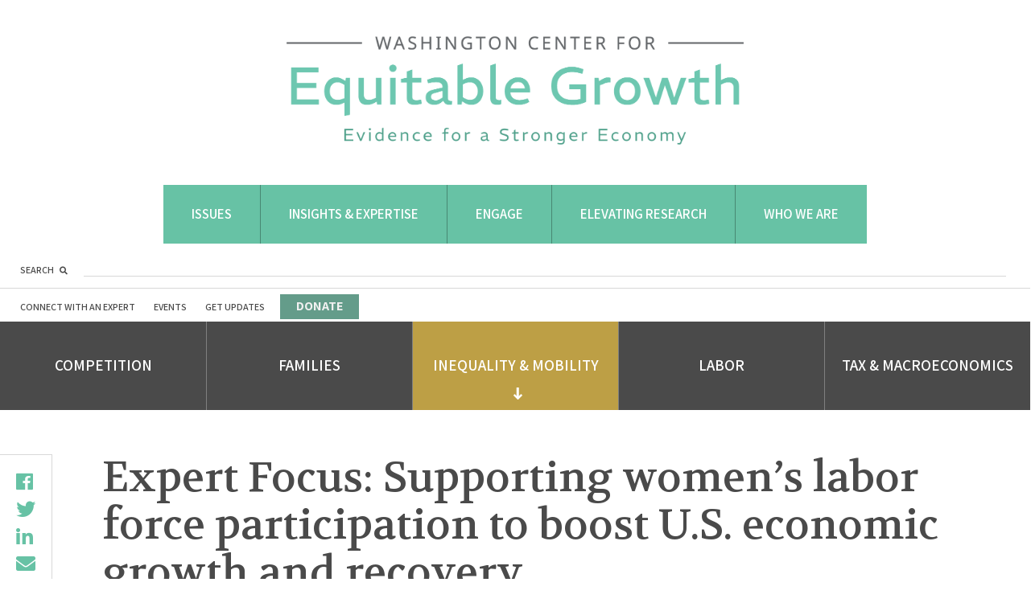

--- FILE ---
content_type: text/html; charset=UTF-8
request_url: https://equitablegrowth.org/expert-focus-supporting-womens-labor-force-participation-to-boost-u-s-economic-growth-and-recovery/
body_size: 43364
content:
<!DOCTYPE html>
<html lang="en-US">
<head profile="http://www.w3.org/2005/10/profile">
	<link rel="icon" type="image/png" href="https://equitablegrowth.org/favicon.ico">
	<meta charset="UTF-8"><script type="text/javascript">(window.NREUM||(NREUM={})).init={ajax:{deny_list:["bam.nr-data.net"]},feature_flags:["soft_nav"]};(window.NREUM||(NREUM={})).loader_config={licenseKey:"ec1fe3f0e1",applicationID:"205470352",browserID:"205470466"};;/*! For license information please see nr-loader-rum-1.308.0.min.js.LICENSE.txt */
(()=>{var e,t,r={163:(e,t,r)=>{"use strict";r.d(t,{j:()=>E});var n=r(384),i=r(1741);var a=r(2555);r(860).K7.genericEvents;const s="experimental.resources",o="register",c=e=>{if(!e||"string"!=typeof e)return!1;try{document.createDocumentFragment().querySelector(e)}catch{return!1}return!0};var d=r(2614),u=r(944),l=r(8122);const f="[data-nr-mask]",g=e=>(0,l.a)(e,(()=>{const e={feature_flags:[],experimental:{allow_registered_children:!1,resources:!1},mask_selector:"*",block_selector:"[data-nr-block]",mask_input_options:{color:!1,date:!1,"datetime-local":!1,email:!1,month:!1,number:!1,range:!1,search:!1,tel:!1,text:!1,time:!1,url:!1,week:!1,textarea:!1,select:!1,password:!0}};return{ajax:{deny_list:void 0,block_internal:!0,enabled:!0,autoStart:!0},api:{get allow_registered_children(){return e.feature_flags.includes(o)||e.experimental.allow_registered_children},set allow_registered_children(t){e.experimental.allow_registered_children=t},duplicate_registered_data:!1},browser_consent_mode:{enabled:!1},distributed_tracing:{enabled:void 0,exclude_newrelic_header:void 0,cors_use_newrelic_header:void 0,cors_use_tracecontext_headers:void 0,allowed_origins:void 0},get feature_flags(){return e.feature_flags},set feature_flags(t){e.feature_flags=t},generic_events:{enabled:!0,autoStart:!0},harvest:{interval:30},jserrors:{enabled:!0,autoStart:!0},logging:{enabled:!0,autoStart:!0},metrics:{enabled:!0,autoStart:!0},obfuscate:void 0,page_action:{enabled:!0},page_view_event:{enabled:!0,autoStart:!0},page_view_timing:{enabled:!0,autoStart:!0},performance:{capture_marks:!1,capture_measures:!1,capture_detail:!0,resources:{get enabled(){return e.feature_flags.includes(s)||e.experimental.resources},set enabled(t){e.experimental.resources=t},asset_types:[],first_party_domains:[],ignore_newrelic:!0}},privacy:{cookies_enabled:!0},proxy:{assets:void 0,beacon:void 0},session:{expiresMs:d.wk,inactiveMs:d.BB},session_replay:{autoStart:!0,enabled:!1,preload:!1,sampling_rate:10,error_sampling_rate:100,collect_fonts:!1,inline_images:!1,fix_stylesheets:!0,mask_all_inputs:!0,get mask_text_selector(){return e.mask_selector},set mask_text_selector(t){c(t)?e.mask_selector="".concat(t,",").concat(f):""===t||null===t?e.mask_selector=f:(0,u.R)(5,t)},get block_class(){return"nr-block"},get ignore_class(){return"nr-ignore"},get mask_text_class(){return"nr-mask"},get block_selector(){return e.block_selector},set block_selector(t){c(t)?e.block_selector+=",".concat(t):""!==t&&(0,u.R)(6,t)},get mask_input_options(){return e.mask_input_options},set mask_input_options(t){t&&"object"==typeof t?e.mask_input_options={...t,password:!0}:(0,u.R)(7,t)}},session_trace:{enabled:!0,autoStart:!0},soft_navigations:{enabled:!0,autoStart:!0},spa:{enabled:!0,autoStart:!0},ssl:void 0,user_actions:{enabled:!0,elementAttributes:["id","className","tagName","type"]}}})());var p=r(6154),m=r(9324);let h=0;const v={buildEnv:m.F3,distMethod:m.Xs,version:m.xv,originTime:p.WN},b={consented:!1},y={appMetadata:{},get consented(){return this.session?.state?.consent||b.consented},set consented(e){b.consented=e},customTransaction:void 0,denyList:void 0,disabled:!1,harvester:void 0,isolatedBacklog:!1,isRecording:!1,loaderType:void 0,maxBytes:3e4,obfuscator:void 0,onerror:void 0,ptid:void 0,releaseIds:{},session:void 0,timeKeeper:void 0,registeredEntities:[],jsAttributesMetadata:{bytes:0},get harvestCount(){return++h}},_=e=>{const t=(0,l.a)(e,y),r=Object.keys(v).reduce((e,t)=>(e[t]={value:v[t],writable:!1,configurable:!0,enumerable:!0},e),{});return Object.defineProperties(t,r)};var w=r(5701);const x=e=>{const t=e.startsWith("http");e+="/",r.p=t?e:"https://"+e};var R=r(7836),k=r(3241);const A={accountID:void 0,trustKey:void 0,agentID:void 0,licenseKey:void 0,applicationID:void 0,xpid:void 0},S=e=>(0,l.a)(e,A),T=new Set;function E(e,t={},r,s){let{init:o,info:c,loader_config:d,runtime:u={},exposed:l=!0}=t;if(!c){const e=(0,n.pV)();o=e.init,c=e.info,d=e.loader_config}e.init=g(o||{}),e.loader_config=S(d||{}),c.jsAttributes??={},p.bv&&(c.jsAttributes.isWorker=!0),e.info=(0,a.D)(c);const f=e.init,m=[c.beacon,c.errorBeacon];T.has(e.agentIdentifier)||(f.proxy.assets&&(x(f.proxy.assets),m.push(f.proxy.assets)),f.proxy.beacon&&m.push(f.proxy.beacon),e.beacons=[...m],function(e){const t=(0,n.pV)();Object.getOwnPropertyNames(i.W.prototype).forEach(r=>{const n=i.W.prototype[r];if("function"!=typeof n||"constructor"===n)return;let a=t[r];e[r]&&!1!==e.exposed&&"micro-agent"!==e.runtime?.loaderType&&(t[r]=(...t)=>{const n=e[r](...t);return a?a(...t):n})})}(e),(0,n.US)("activatedFeatures",w.B)),u.denyList=[...f.ajax.deny_list||[],...f.ajax.block_internal?m:[]],u.ptid=e.agentIdentifier,u.loaderType=r,e.runtime=_(u),T.has(e.agentIdentifier)||(e.ee=R.ee.get(e.agentIdentifier),e.exposed=l,(0,k.W)({agentIdentifier:e.agentIdentifier,drained:!!w.B?.[e.agentIdentifier],type:"lifecycle",name:"initialize",feature:void 0,data:e.config})),T.add(e.agentIdentifier)}},384:(e,t,r)=>{"use strict";r.d(t,{NT:()=>s,US:()=>u,Zm:()=>o,bQ:()=>d,dV:()=>c,pV:()=>l});var n=r(6154),i=r(1863),a=r(1910);const s={beacon:"bam.nr-data.net",errorBeacon:"bam.nr-data.net"};function o(){return n.gm.NREUM||(n.gm.NREUM={}),void 0===n.gm.newrelic&&(n.gm.newrelic=n.gm.NREUM),n.gm.NREUM}function c(){let e=o();return e.o||(e.o={ST:n.gm.setTimeout,SI:n.gm.setImmediate||n.gm.setInterval,CT:n.gm.clearTimeout,XHR:n.gm.XMLHttpRequest,REQ:n.gm.Request,EV:n.gm.Event,PR:n.gm.Promise,MO:n.gm.MutationObserver,FETCH:n.gm.fetch,WS:n.gm.WebSocket},(0,a.i)(...Object.values(e.o))),e}function d(e,t){let r=o();r.initializedAgents??={},t.initializedAt={ms:(0,i.t)(),date:new Date},r.initializedAgents[e]=t}function u(e,t){o()[e]=t}function l(){return function(){let e=o();const t=e.info||{};e.info={beacon:s.beacon,errorBeacon:s.errorBeacon,...t}}(),function(){let e=o();const t=e.init||{};e.init={...t}}(),c(),function(){let e=o();const t=e.loader_config||{};e.loader_config={...t}}(),o()}},782:(e,t,r)=>{"use strict";r.d(t,{T:()=>n});const n=r(860).K7.pageViewTiming},860:(e,t,r)=>{"use strict";r.d(t,{$J:()=>u,K7:()=>c,P3:()=>d,XX:()=>i,Yy:()=>o,df:()=>a,qY:()=>n,v4:()=>s});const n="events",i="jserrors",a="browser/blobs",s="rum",o="browser/logs",c={ajax:"ajax",genericEvents:"generic_events",jserrors:i,logging:"logging",metrics:"metrics",pageAction:"page_action",pageViewEvent:"page_view_event",pageViewTiming:"page_view_timing",sessionReplay:"session_replay",sessionTrace:"session_trace",softNav:"soft_navigations",spa:"spa"},d={[c.pageViewEvent]:1,[c.pageViewTiming]:2,[c.metrics]:3,[c.jserrors]:4,[c.spa]:5,[c.ajax]:6,[c.sessionTrace]:7,[c.softNav]:8,[c.sessionReplay]:9,[c.logging]:10,[c.genericEvents]:11},u={[c.pageViewEvent]:s,[c.pageViewTiming]:n,[c.ajax]:n,[c.spa]:n,[c.softNav]:n,[c.metrics]:i,[c.jserrors]:i,[c.sessionTrace]:a,[c.sessionReplay]:a,[c.logging]:o,[c.genericEvents]:"ins"}},944:(e,t,r)=>{"use strict";r.d(t,{R:()=>i});var n=r(3241);function i(e,t){"function"==typeof console.debug&&(console.debug("New Relic Warning: https://github.com/newrelic/newrelic-browser-agent/blob/main/docs/warning-codes.md#".concat(e),t),(0,n.W)({agentIdentifier:null,drained:null,type:"data",name:"warn",feature:"warn",data:{code:e,secondary:t}}))}},1687:(e,t,r)=>{"use strict";r.d(t,{Ak:()=>d,Ze:()=>f,x3:()=>u});var n=r(3241),i=r(7836),a=r(3606),s=r(860),o=r(2646);const c={};function d(e,t){const r={staged:!1,priority:s.P3[t]||0};l(e),c[e].get(t)||c[e].set(t,r)}function u(e,t){e&&c[e]&&(c[e].get(t)&&c[e].delete(t),p(e,t,!1),c[e].size&&g(e))}function l(e){if(!e)throw new Error("agentIdentifier required");c[e]||(c[e]=new Map)}function f(e="",t="feature",r=!1){if(l(e),!e||!c[e].get(t)||r)return p(e,t);c[e].get(t).staged=!0,g(e)}function g(e){const t=Array.from(c[e]);t.every(([e,t])=>t.staged)&&(t.sort((e,t)=>e[1].priority-t[1].priority),t.forEach(([t])=>{c[e].delete(t),p(e,t)}))}function p(e,t,r=!0){const s=e?i.ee.get(e):i.ee,c=a.i.handlers;if(!s.aborted&&s.backlog&&c){if((0,n.W)({agentIdentifier:e,type:"lifecycle",name:"drain",feature:t}),r){const e=s.backlog[t],r=c[t];if(r){for(let t=0;e&&t<e.length;++t)m(e[t],r);Object.entries(r).forEach(([e,t])=>{Object.values(t||{}).forEach(t=>{t[0]?.on&&t[0]?.context()instanceof o.y&&t[0].on(e,t[1])})})}}s.isolatedBacklog||delete c[t],s.backlog[t]=null,s.emit("drain-"+t,[])}}function m(e,t){var r=e[1];Object.values(t[r]||{}).forEach(t=>{var r=e[0];if(t[0]===r){var n=t[1],i=e[3],a=e[2];n.apply(i,a)}})}},1738:(e,t,r)=>{"use strict";r.d(t,{U:()=>g,Y:()=>f});var n=r(3241),i=r(9908),a=r(1863),s=r(944),o=r(5701),c=r(3969),d=r(8362),u=r(860),l=r(4261);function f(e,t,r,a){const f=a||r;!f||f[e]&&f[e]!==d.d.prototype[e]||(f[e]=function(){(0,i.p)(c.xV,["API/"+e+"/called"],void 0,u.K7.metrics,r.ee),(0,n.W)({agentIdentifier:r.agentIdentifier,drained:!!o.B?.[r.agentIdentifier],type:"data",name:"api",feature:l.Pl+e,data:{}});try{return t.apply(this,arguments)}catch(e){(0,s.R)(23,e)}})}function g(e,t,r,n,s){const o=e.info;null===r?delete o.jsAttributes[t]:o.jsAttributes[t]=r,(s||null===r)&&(0,i.p)(l.Pl+n,[(0,a.t)(),t,r],void 0,"session",e.ee)}},1741:(e,t,r)=>{"use strict";r.d(t,{W:()=>a});var n=r(944),i=r(4261);class a{#e(e,...t){if(this[e]!==a.prototype[e])return this[e](...t);(0,n.R)(35,e)}addPageAction(e,t){return this.#e(i.hG,e,t)}register(e){return this.#e(i.eY,e)}recordCustomEvent(e,t){return this.#e(i.fF,e,t)}setPageViewName(e,t){return this.#e(i.Fw,e,t)}setCustomAttribute(e,t,r){return this.#e(i.cD,e,t,r)}noticeError(e,t){return this.#e(i.o5,e,t)}setUserId(e,t=!1){return this.#e(i.Dl,e,t)}setApplicationVersion(e){return this.#e(i.nb,e)}setErrorHandler(e){return this.#e(i.bt,e)}addRelease(e,t){return this.#e(i.k6,e,t)}log(e,t){return this.#e(i.$9,e,t)}start(){return this.#e(i.d3)}finished(e){return this.#e(i.BL,e)}recordReplay(){return this.#e(i.CH)}pauseReplay(){return this.#e(i.Tb)}addToTrace(e){return this.#e(i.U2,e)}setCurrentRouteName(e){return this.#e(i.PA,e)}interaction(e){return this.#e(i.dT,e)}wrapLogger(e,t,r){return this.#e(i.Wb,e,t,r)}measure(e,t){return this.#e(i.V1,e,t)}consent(e){return this.#e(i.Pv,e)}}},1863:(e,t,r)=>{"use strict";function n(){return Math.floor(performance.now())}r.d(t,{t:()=>n})},1910:(e,t,r)=>{"use strict";r.d(t,{i:()=>a});var n=r(944);const i=new Map;function a(...e){return e.every(e=>{if(i.has(e))return i.get(e);const t="function"==typeof e?e.toString():"",r=t.includes("[native code]"),a=t.includes("nrWrapper");return r||a||(0,n.R)(64,e?.name||t),i.set(e,r),r})}},2555:(e,t,r)=>{"use strict";r.d(t,{D:()=>o,f:()=>s});var n=r(384),i=r(8122);const a={beacon:n.NT.beacon,errorBeacon:n.NT.errorBeacon,licenseKey:void 0,applicationID:void 0,sa:void 0,queueTime:void 0,applicationTime:void 0,ttGuid:void 0,user:void 0,account:void 0,product:void 0,extra:void 0,jsAttributes:{},userAttributes:void 0,atts:void 0,transactionName:void 0,tNamePlain:void 0};function s(e){try{return!!e.licenseKey&&!!e.errorBeacon&&!!e.applicationID}catch(e){return!1}}const o=e=>(0,i.a)(e,a)},2614:(e,t,r)=>{"use strict";r.d(t,{BB:()=>s,H3:()=>n,g:()=>d,iL:()=>c,tS:()=>o,uh:()=>i,wk:()=>a});const n="NRBA",i="SESSION",a=144e5,s=18e5,o={STARTED:"session-started",PAUSE:"session-pause",RESET:"session-reset",RESUME:"session-resume",UPDATE:"session-update"},c={SAME_TAB:"same-tab",CROSS_TAB:"cross-tab"},d={OFF:0,FULL:1,ERROR:2}},2646:(e,t,r)=>{"use strict";r.d(t,{y:()=>n});class n{constructor(e){this.contextId=e}}},2843:(e,t,r)=>{"use strict";r.d(t,{G:()=>a,u:()=>i});var n=r(3878);function i(e,t=!1,r,i){(0,n.DD)("visibilitychange",function(){if(t)return void("hidden"===document.visibilityState&&e());e(document.visibilityState)},r,i)}function a(e,t,r){(0,n.sp)("pagehide",e,t,r)}},3241:(e,t,r)=>{"use strict";r.d(t,{W:()=>a});var n=r(6154);const i="newrelic";function a(e={}){try{n.gm.dispatchEvent(new CustomEvent(i,{detail:e}))}catch(e){}}},3606:(e,t,r)=>{"use strict";r.d(t,{i:()=>a});var n=r(9908);a.on=s;var i=a.handlers={};function a(e,t,r,a){s(a||n.d,i,e,t,r)}function s(e,t,r,i,a){a||(a="feature"),e||(e=n.d);var s=t[a]=t[a]||{};(s[r]=s[r]||[]).push([e,i])}},3878:(e,t,r)=>{"use strict";function n(e,t){return{capture:e,passive:!1,signal:t}}function i(e,t,r=!1,i){window.addEventListener(e,t,n(r,i))}function a(e,t,r=!1,i){document.addEventListener(e,t,n(r,i))}r.d(t,{DD:()=>a,jT:()=>n,sp:()=>i})},3969:(e,t,r)=>{"use strict";r.d(t,{TZ:()=>n,XG:()=>o,rs:()=>i,xV:()=>s,z_:()=>a});const n=r(860).K7.metrics,i="sm",a="cm",s="storeSupportabilityMetrics",o="storeEventMetrics"},4234:(e,t,r)=>{"use strict";r.d(t,{W:()=>a});var n=r(7836),i=r(1687);class a{constructor(e,t){this.agentIdentifier=e,this.ee=n.ee.get(e),this.featureName=t,this.blocked=!1}deregisterDrain(){(0,i.x3)(this.agentIdentifier,this.featureName)}}},4261:(e,t,r)=>{"use strict";r.d(t,{$9:()=>d,BL:()=>o,CH:()=>g,Dl:()=>_,Fw:()=>y,PA:()=>h,Pl:()=>n,Pv:()=>k,Tb:()=>l,U2:()=>a,V1:()=>R,Wb:()=>x,bt:()=>b,cD:()=>v,d3:()=>w,dT:()=>c,eY:()=>p,fF:()=>f,hG:()=>i,k6:()=>s,nb:()=>m,o5:()=>u});const n="api-",i="addPageAction",a="addToTrace",s="addRelease",o="finished",c="interaction",d="log",u="noticeError",l="pauseReplay",f="recordCustomEvent",g="recordReplay",p="register",m="setApplicationVersion",h="setCurrentRouteName",v="setCustomAttribute",b="setErrorHandler",y="setPageViewName",_="setUserId",w="start",x="wrapLogger",R="measure",k="consent"},5289:(e,t,r)=>{"use strict";r.d(t,{GG:()=>s,Qr:()=>c,sB:()=>o});var n=r(3878),i=r(6389);function a(){return"undefined"==typeof document||"complete"===document.readyState}function s(e,t){if(a())return e();const r=(0,i.J)(e),s=setInterval(()=>{a()&&(clearInterval(s),r())},500);(0,n.sp)("load",r,t)}function o(e){if(a())return e();(0,n.DD)("DOMContentLoaded",e)}function c(e){if(a())return e();(0,n.sp)("popstate",e)}},5607:(e,t,r)=>{"use strict";r.d(t,{W:()=>n});const n=(0,r(9566).bz)()},5701:(e,t,r)=>{"use strict";r.d(t,{B:()=>a,t:()=>s});var n=r(3241);const i=new Set,a={};function s(e,t){const r=t.agentIdentifier;a[r]??={},e&&"object"==typeof e&&(i.has(r)||(t.ee.emit("rumresp",[e]),a[r]=e,i.add(r),(0,n.W)({agentIdentifier:r,loaded:!0,drained:!0,type:"lifecycle",name:"load",feature:void 0,data:e})))}},6154:(e,t,r)=>{"use strict";r.d(t,{OF:()=>c,RI:()=>i,WN:()=>u,bv:()=>a,eN:()=>l,gm:()=>s,mw:()=>o,sb:()=>d});var n=r(1863);const i="undefined"!=typeof window&&!!window.document,a="undefined"!=typeof WorkerGlobalScope&&("undefined"!=typeof self&&self instanceof WorkerGlobalScope&&self.navigator instanceof WorkerNavigator||"undefined"!=typeof globalThis&&globalThis instanceof WorkerGlobalScope&&globalThis.navigator instanceof WorkerNavigator),s=i?window:"undefined"!=typeof WorkerGlobalScope&&("undefined"!=typeof self&&self instanceof WorkerGlobalScope&&self||"undefined"!=typeof globalThis&&globalThis instanceof WorkerGlobalScope&&globalThis),o=Boolean("hidden"===s?.document?.visibilityState),c=/iPad|iPhone|iPod/.test(s.navigator?.userAgent),d=c&&"undefined"==typeof SharedWorker,u=((()=>{const e=s.navigator?.userAgent?.match(/Firefox[/\s](\d+\.\d+)/);Array.isArray(e)&&e.length>=2&&e[1]})(),Date.now()-(0,n.t)()),l=()=>"undefined"!=typeof PerformanceNavigationTiming&&s?.performance?.getEntriesByType("navigation")?.[0]?.responseStart},6389:(e,t,r)=>{"use strict";function n(e,t=500,r={}){const n=r?.leading||!1;let i;return(...r)=>{n&&void 0===i&&(e.apply(this,r),i=setTimeout(()=>{i=clearTimeout(i)},t)),n||(clearTimeout(i),i=setTimeout(()=>{e.apply(this,r)},t))}}function i(e){let t=!1;return(...r)=>{t||(t=!0,e.apply(this,r))}}r.d(t,{J:()=>i,s:()=>n})},6630:(e,t,r)=>{"use strict";r.d(t,{T:()=>n});const n=r(860).K7.pageViewEvent},7699:(e,t,r)=>{"use strict";r.d(t,{It:()=>a,KC:()=>o,No:()=>i,qh:()=>s});var n=r(860);const i=16e3,a=1e6,s="SESSION_ERROR",o={[n.K7.logging]:!0,[n.K7.genericEvents]:!1,[n.K7.jserrors]:!1,[n.K7.ajax]:!1}},7836:(e,t,r)=>{"use strict";r.d(t,{P:()=>o,ee:()=>c});var n=r(384),i=r(8990),a=r(2646),s=r(5607);const o="nr@context:".concat(s.W),c=function e(t,r){var n={},s={},u={},l=!1;try{l=16===r.length&&d.initializedAgents?.[r]?.runtime.isolatedBacklog}catch(e){}var f={on:p,addEventListener:p,removeEventListener:function(e,t){var r=n[e];if(!r)return;for(var i=0;i<r.length;i++)r[i]===t&&r.splice(i,1)},emit:function(e,r,n,i,a){!1!==a&&(a=!0);if(c.aborted&&!i)return;t&&a&&t.emit(e,r,n);var o=g(n);m(e).forEach(e=>{e.apply(o,r)});var d=v()[s[e]];d&&d.push([f,e,r,o]);return o},get:h,listeners:m,context:g,buffer:function(e,t){const r=v();if(t=t||"feature",f.aborted)return;Object.entries(e||{}).forEach(([e,n])=>{s[n]=t,t in r||(r[t]=[])})},abort:function(){f._aborted=!0,Object.keys(f.backlog).forEach(e=>{delete f.backlog[e]})},isBuffering:function(e){return!!v()[s[e]]},debugId:r,backlog:l?{}:t&&"object"==typeof t.backlog?t.backlog:{},isolatedBacklog:l};return Object.defineProperty(f,"aborted",{get:()=>{let e=f._aborted||!1;return e||(t&&(e=t.aborted),e)}}),f;function g(e){return e&&e instanceof a.y?e:e?(0,i.I)(e,o,()=>new a.y(o)):new a.y(o)}function p(e,t){n[e]=m(e).concat(t)}function m(e){return n[e]||[]}function h(t){return u[t]=u[t]||e(f,t)}function v(){return f.backlog}}(void 0,"globalEE"),d=(0,n.Zm)();d.ee||(d.ee=c)},8122:(e,t,r)=>{"use strict";r.d(t,{a:()=>i});var n=r(944);function i(e,t){try{if(!e||"object"!=typeof e)return(0,n.R)(3);if(!t||"object"!=typeof t)return(0,n.R)(4);const r=Object.create(Object.getPrototypeOf(t),Object.getOwnPropertyDescriptors(t)),a=0===Object.keys(r).length?e:r;for(let s in a)if(void 0!==e[s])try{if(null===e[s]){r[s]=null;continue}Array.isArray(e[s])&&Array.isArray(t[s])?r[s]=Array.from(new Set([...e[s],...t[s]])):"object"==typeof e[s]&&"object"==typeof t[s]?r[s]=i(e[s],t[s]):r[s]=e[s]}catch(e){r[s]||(0,n.R)(1,e)}return r}catch(e){(0,n.R)(2,e)}}},8362:(e,t,r)=>{"use strict";r.d(t,{d:()=>a});var n=r(9566),i=r(1741);class a extends i.W{agentIdentifier=(0,n.LA)(16)}},8374:(e,t,r)=>{r.nc=(()=>{try{return document?.currentScript?.nonce}catch(e){}return""})()},8990:(e,t,r)=>{"use strict";r.d(t,{I:()=>i});var n=Object.prototype.hasOwnProperty;function i(e,t,r){if(n.call(e,t))return e[t];var i=r();if(Object.defineProperty&&Object.keys)try{return Object.defineProperty(e,t,{value:i,writable:!0,enumerable:!1}),i}catch(e){}return e[t]=i,i}},9324:(e,t,r)=>{"use strict";r.d(t,{F3:()=>i,Xs:()=>a,xv:()=>n});const n="1.308.0",i="PROD",a="CDN"},9566:(e,t,r)=>{"use strict";r.d(t,{LA:()=>o,bz:()=>s});var n=r(6154);const i="xxxxxxxx-xxxx-4xxx-yxxx-xxxxxxxxxxxx";function a(e,t){return e?15&e[t]:16*Math.random()|0}function s(){const e=n.gm?.crypto||n.gm?.msCrypto;let t,r=0;return e&&e.getRandomValues&&(t=e.getRandomValues(new Uint8Array(30))),i.split("").map(e=>"x"===e?a(t,r++).toString(16):"y"===e?(3&a()|8).toString(16):e).join("")}function o(e){const t=n.gm?.crypto||n.gm?.msCrypto;let r,i=0;t&&t.getRandomValues&&(r=t.getRandomValues(new Uint8Array(e)));const s=[];for(var o=0;o<e;o++)s.push(a(r,i++).toString(16));return s.join("")}},9908:(e,t,r)=>{"use strict";r.d(t,{d:()=>n,p:()=>i});var n=r(7836).ee.get("handle");function i(e,t,r,i,a){a?(a.buffer([e],i),a.emit(e,t,r)):(n.buffer([e],i),n.emit(e,t,r))}}},n={};function i(e){var t=n[e];if(void 0!==t)return t.exports;var a=n[e]={exports:{}};return r[e](a,a.exports,i),a.exports}i.m=r,i.d=(e,t)=>{for(var r in t)i.o(t,r)&&!i.o(e,r)&&Object.defineProperty(e,r,{enumerable:!0,get:t[r]})},i.f={},i.e=e=>Promise.all(Object.keys(i.f).reduce((t,r)=>(i.f[r](e,t),t),[])),i.u=e=>"nr-rum-1.308.0.min.js",i.o=(e,t)=>Object.prototype.hasOwnProperty.call(e,t),e={},t="NRBA-1.308.0.PROD:",i.l=(r,n,a,s)=>{if(e[r])e[r].push(n);else{var o,c;if(void 0!==a)for(var d=document.getElementsByTagName("script"),u=0;u<d.length;u++){var l=d[u];if(l.getAttribute("src")==r||l.getAttribute("data-webpack")==t+a){o=l;break}}if(!o){c=!0;var f={296:"sha512-+MIMDsOcckGXa1EdWHqFNv7P+JUkd5kQwCBr3KE6uCvnsBNUrdSt4a/3/L4j4TxtnaMNjHpza2/erNQbpacJQA=="};(o=document.createElement("script")).charset="utf-8",i.nc&&o.setAttribute("nonce",i.nc),o.setAttribute("data-webpack",t+a),o.src=r,0!==o.src.indexOf(window.location.origin+"/")&&(o.crossOrigin="anonymous"),f[s]&&(o.integrity=f[s])}e[r]=[n];var g=(t,n)=>{o.onerror=o.onload=null,clearTimeout(p);var i=e[r];if(delete e[r],o.parentNode&&o.parentNode.removeChild(o),i&&i.forEach(e=>e(n)),t)return t(n)},p=setTimeout(g.bind(null,void 0,{type:"timeout",target:o}),12e4);o.onerror=g.bind(null,o.onerror),o.onload=g.bind(null,o.onload),c&&document.head.appendChild(o)}},i.r=e=>{"undefined"!=typeof Symbol&&Symbol.toStringTag&&Object.defineProperty(e,Symbol.toStringTag,{value:"Module"}),Object.defineProperty(e,"__esModule",{value:!0})},i.p="https://js-agent.newrelic.com/",(()=>{var e={374:0,840:0};i.f.j=(t,r)=>{var n=i.o(e,t)?e[t]:void 0;if(0!==n)if(n)r.push(n[2]);else{var a=new Promise((r,i)=>n=e[t]=[r,i]);r.push(n[2]=a);var s=i.p+i.u(t),o=new Error;i.l(s,r=>{if(i.o(e,t)&&(0!==(n=e[t])&&(e[t]=void 0),n)){var a=r&&("load"===r.type?"missing":r.type),s=r&&r.target&&r.target.src;o.message="Loading chunk "+t+" failed: ("+a+": "+s+")",o.name="ChunkLoadError",o.type=a,o.request=s,n[1](o)}},"chunk-"+t,t)}};var t=(t,r)=>{var n,a,[s,o,c]=r,d=0;if(s.some(t=>0!==e[t])){for(n in o)i.o(o,n)&&(i.m[n]=o[n]);if(c)c(i)}for(t&&t(r);d<s.length;d++)a=s[d],i.o(e,a)&&e[a]&&e[a][0](),e[a]=0},r=self["webpackChunk:NRBA-1.308.0.PROD"]=self["webpackChunk:NRBA-1.308.0.PROD"]||[];r.forEach(t.bind(null,0)),r.push=t.bind(null,r.push.bind(r))})(),(()=>{"use strict";i(8374);var e=i(8362),t=i(860);const r=Object.values(t.K7);var n=i(163);var a=i(9908),s=i(1863),o=i(4261),c=i(1738);var d=i(1687),u=i(4234),l=i(5289),f=i(6154),g=i(944),p=i(384);const m=e=>f.RI&&!0===e?.privacy.cookies_enabled;function h(e){return!!(0,p.dV)().o.MO&&m(e)&&!0===e?.session_trace.enabled}var v=i(6389),b=i(7699);class y extends u.W{constructor(e,t){super(e.agentIdentifier,t),this.agentRef=e,this.abortHandler=void 0,this.featAggregate=void 0,this.loadedSuccessfully=void 0,this.onAggregateImported=new Promise(e=>{this.loadedSuccessfully=e}),this.deferred=Promise.resolve(),!1===e.init[this.featureName].autoStart?this.deferred=new Promise((t,r)=>{this.ee.on("manual-start-all",(0,v.J)(()=>{(0,d.Ak)(e.agentIdentifier,this.featureName),t()}))}):(0,d.Ak)(e.agentIdentifier,t)}importAggregator(e,t,r={}){if(this.featAggregate)return;const n=async()=>{let n;await this.deferred;try{if(m(e.init)){const{setupAgentSession:t}=await i.e(296).then(i.bind(i,3305));n=t(e)}}catch(e){(0,g.R)(20,e),this.ee.emit("internal-error",[e]),(0,a.p)(b.qh,[e],void 0,this.featureName,this.ee)}try{if(!this.#t(this.featureName,n,e.init))return(0,d.Ze)(this.agentIdentifier,this.featureName),void this.loadedSuccessfully(!1);const{Aggregate:i}=await t();this.featAggregate=new i(e,r),e.runtime.harvester.initializedAggregates.push(this.featAggregate),this.loadedSuccessfully(!0)}catch(e){(0,g.R)(34,e),this.abortHandler?.(),(0,d.Ze)(this.agentIdentifier,this.featureName,!0),this.loadedSuccessfully(!1),this.ee&&this.ee.abort()}};f.RI?(0,l.GG)(()=>n(),!0):n()}#t(e,r,n){if(this.blocked)return!1;switch(e){case t.K7.sessionReplay:return h(n)&&!!r;case t.K7.sessionTrace:return!!r;default:return!0}}}var _=i(6630),w=i(2614),x=i(3241);class R extends y{static featureName=_.T;constructor(e){var t;super(e,_.T),this.setupInspectionEvents(e.agentIdentifier),t=e,(0,c.Y)(o.Fw,function(e,r){"string"==typeof e&&("/"!==e.charAt(0)&&(e="/"+e),t.runtime.customTransaction=(r||"http://custom.transaction")+e,(0,a.p)(o.Pl+o.Fw,[(0,s.t)()],void 0,void 0,t.ee))},t),this.importAggregator(e,()=>i.e(296).then(i.bind(i,3943)))}setupInspectionEvents(e){const t=(t,r)=>{t&&(0,x.W)({agentIdentifier:e,timeStamp:t.timeStamp,loaded:"complete"===t.target.readyState,type:"window",name:r,data:t.target.location+""})};(0,l.sB)(e=>{t(e,"DOMContentLoaded")}),(0,l.GG)(e=>{t(e,"load")}),(0,l.Qr)(e=>{t(e,"navigate")}),this.ee.on(w.tS.UPDATE,(t,r)=>{(0,x.W)({agentIdentifier:e,type:"lifecycle",name:"session",data:r})})}}class k extends e.d{constructor(e){var t;(super(),f.gm)?(this.features={},(0,p.bQ)(this.agentIdentifier,this),this.desiredFeatures=new Set(e.features||[]),this.desiredFeatures.add(R),(0,n.j)(this,e,e.loaderType||"agent"),t=this,(0,c.Y)(o.cD,function(e,r,n=!1){if("string"==typeof e){if(["string","number","boolean"].includes(typeof r)||null===r)return(0,c.U)(t,e,r,o.cD,n);(0,g.R)(40,typeof r)}else(0,g.R)(39,typeof e)},t),function(e){(0,c.Y)(o.Dl,function(t,r=!1){if("string"!=typeof t&&null!==t)return void(0,g.R)(41,typeof t);const n=e.info.jsAttributes["enduser.id"];r&&null!=n&&n!==t?(0,a.p)(o.Pl+"setUserIdAndResetSession",[t],void 0,"session",e.ee):(0,c.U)(e,"enduser.id",t,o.Dl,!0)},e)}(this),function(e){(0,c.Y)(o.nb,function(t){if("string"==typeof t||null===t)return(0,c.U)(e,"application.version",t,o.nb,!1);(0,g.R)(42,typeof t)},e)}(this),function(e){(0,c.Y)(o.d3,function(){e.ee.emit("manual-start-all")},e)}(this),function(e){(0,c.Y)(o.Pv,function(t=!0){if("boolean"==typeof t){if((0,a.p)(o.Pl+o.Pv,[t],void 0,"session",e.ee),e.runtime.consented=t,t){const t=e.features.page_view_event;t.onAggregateImported.then(e=>{const r=t.featAggregate;e&&!r.sentRum&&r.sendRum()})}}else(0,g.R)(65,typeof t)},e)}(this),this.run()):(0,g.R)(21)}get config(){return{info:this.info,init:this.init,loader_config:this.loader_config,runtime:this.runtime}}get api(){return this}run(){try{const e=function(e){const t={};return r.forEach(r=>{t[r]=!!e[r]?.enabled}),t}(this.init),n=[...this.desiredFeatures];n.sort((e,r)=>t.P3[e.featureName]-t.P3[r.featureName]),n.forEach(r=>{if(!e[r.featureName]&&r.featureName!==t.K7.pageViewEvent)return;if(r.featureName===t.K7.spa)return void(0,g.R)(67);const n=function(e){switch(e){case t.K7.ajax:return[t.K7.jserrors];case t.K7.sessionTrace:return[t.K7.ajax,t.K7.pageViewEvent];case t.K7.sessionReplay:return[t.K7.sessionTrace];case t.K7.pageViewTiming:return[t.K7.pageViewEvent];default:return[]}}(r.featureName).filter(e=>!(e in this.features));n.length>0&&(0,g.R)(36,{targetFeature:r.featureName,missingDependencies:n}),this.features[r.featureName]=new r(this)})}catch(e){(0,g.R)(22,e);for(const e in this.features)this.features[e].abortHandler?.();const t=(0,p.Zm)();delete t.initializedAgents[this.agentIdentifier]?.features,delete this.sharedAggregator;return t.ee.get(this.agentIdentifier).abort(),!1}}}var A=i(2843),S=i(782);class T extends y{static featureName=S.T;constructor(e){super(e,S.T),f.RI&&((0,A.u)(()=>(0,a.p)("docHidden",[(0,s.t)()],void 0,S.T,this.ee),!0),(0,A.G)(()=>(0,a.p)("winPagehide",[(0,s.t)()],void 0,S.T,this.ee)),this.importAggregator(e,()=>i.e(296).then(i.bind(i,2117))))}}var E=i(3969);class I extends y{static featureName=E.TZ;constructor(e){super(e,E.TZ),f.RI&&document.addEventListener("securitypolicyviolation",e=>{(0,a.p)(E.xV,["Generic/CSPViolation/Detected"],void 0,this.featureName,this.ee)}),this.importAggregator(e,()=>i.e(296).then(i.bind(i,9623)))}}new k({features:[R,T,I],loaderType:"lite"})})()})();</script>
	<meta name="viewport" content="width=device-width, initial-scale=1">
	<link rel="profile" href="http://gmpg.org/xfn/11">
	<link href="https://fonts.googleapis.com/css?family=Assistant:400,600,700,800|Volkhov:400,400i" rel="stylesheet">
	<meta name="facebook-domain-verification" content="g4m9hlsg4rslnj6pce94rwaaj08utz" />

	<meta name='robots' content='index, follow, max-image-preview:large, max-snippet:-1, max-video-preview:-1' />
	<style>img:is([sizes="auto" i], [sizes^="auto," i]) { contain-intrinsic-size: 3000px 1500px }</style>
	
<!-- Google Tag Manager for WordPress by gtm4wp.com -->
<script data-cfasync="false" data-pagespeed-no-defer>
	var gtm4wp_datalayer_name = "dataLayer";
	var dataLayer = dataLayer || [];
</script>
<!-- End Google Tag Manager for WordPress by gtm4wp.com -->
	<!-- This site is optimized with the Yoast SEO Premium plugin v23.1 (Yoast SEO v26.4) - https://yoast.com/wordpress/plugins/seo/ -->
	<title>Expert Focus: Supporting women’s labor force participation to boost U.S. economic growth and recovery - Equitable Growth</title>
	<meta name="description" content="This Expert Focus highlights six scholars examining women in the U.S. labor force and issues that inhibit women&#039;s labor force participation." />
	<link rel="canonical" href="https://equitablegrowth.org/expert-focus-supporting-womens-labor-force-participation-to-boost-u-s-economic-growth-and-recovery/" />
	<meta property="og:locale" content="en_US" />
	<meta property="og:type" content="article" />
	<meta property="og:title" content="Expert Focus: Supporting women’s labor force participation to boost U.S. economic growth and recovery" />
	<meta property="og:description" content="This Expert Focus highlights six scholars examining women in the U.S. labor force and issues that inhibit women&#039;s labor force participation." />
	<meta property="og:url" content="https://equitablegrowth.org/expert-focus-supporting-womens-labor-force-participation-to-boost-u-s-economic-growth-and-recovery/" />
	<meta property="og:site_name" content="Equitable Growth" />
	<meta property="article:publisher" content="https://www.facebook.com/equitablegrowth/" />
	<meta property="article:published_time" content="2021-03-29T13:00:00+00:00" />
	<meta property="article:modified_time" content="2021-03-31T19:23:14+00:00" />
	<meta property="og:image" content="https://equitablegrowth.org/wp-content/uploads/2020/03/expert-focus.jpg" />
	<meta property="og:image:width" content="732" />
	<meta property="og:image:height" content="410" />
	<meta property="og:image:type" content="image/jpeg" />
	<meta name="author" content="Maria Monroe" />
	<meta name="twitter:card" content="summary_large_image" />
	<meta name="twitter:creator" content="@equitablegrowth" />
	<meta name="twitter:site" content="@equitablegrowth" />
	<meta name="twitter:label1" content="Written by" />
	<meta name="twitter:data1" content="Maria Monroe" />
	<meta name="twitter:label2" content="Est. reading time" />
	<meta name="twitter:data2" content="7 minutes" />
	<script type="application/ld+json" class="yoast-schema-graph">{"@context":"https://schema.org","@graph":[{"@type":"Article","@id":"https://equitablegrowth.org/expert-focus-supporting-womens-labor-force-participation-to-boost-u-s-economic-growth-and-recovery/#article","isPartOf":{"@id":"https://equitablegrowth.org/expert-focus-supporting-womens-labor-force-participation-to-boost-u-s-economic-growth-and-recovery/"},"author":{"name":"Maria Monroe","@id":"https://equitablegrowth.org/#/schema/person/6e1862ca535c6edb6be82a57a3b07170"},"headline":"Expert Focus: Supporting women’s labor force participation to boost U.S. economic growth and recovery","datePublished":"2021-03-29T13:00:00+00:00","dateModified":"2021-03-31T19:23:14+00:00","mainEntityOfPage":{"@id":"https://equitablegrowth.org/expert-focus-supporting-womens-labor-force-participation-to-boost-u-s-economic-growth-and-recovery/"},"wordCount":1361,"publisher":{"@id":"https://equitablegrowth.org/#organization"},"image":{"@id":"https://equitablegrowth.org/expert-focus-supporting-womens-labor-force-participation-to-boost-u-s-economic-growth-and-recovery/#primaryimage"},"thumbnailUrl":"https://equitablegrowth.org/wp-content/uploads/2020/03/expert-focus.jpg","articleSection":["Expert Focus"],"inLanguage":"en-US"},{"@type":"WebPage","@id":"https://equitablegrowth.org/expert-focus-supporting-womens-labor-force-participation-to-boost-u-s-economic-growth-and-recovery/","url":"https://equitablegrowth.org/expert-focus-supporting-womens-labor-force-participation-to-boost-u-s-economic-growth-and-recovery/","name":"Expert Focus: Supporting women’s labor force participation to boost U.S. economic growth and recovery - Equitable Growth","isPartOf":{"@id":"https://equitablegrowth.org/#website"},"primaryImageOfPage":{"@id":"https://equitablegrowth.org/expert-focus-supporting-womens-labor-force-participation-to-boost-u-s-economic-growth-and-recovery/#primaryimage"},"image":{"@id":"https://equitablegrowth.org/expert-focus-supporting-womens-labor-force-participation-to-boost-u-s-economic-growth-and-recovery/#primaryimage"},"thumbnailUrl":"https://equitablegrowth.org/wp-content/uploads/2020/03/expert-focus.jpg","datePublished":"2021-03-29T13:00:00+00:00","dateModified":"2021-03-31T19:23:14+00:00","description":"This Expert Focus highlights six scholars examining women in the U.S. labor force and issues that inhibit women's labor force participation.","breadcrumb":{"@id":"https://equitablegrowth.org/expert-focus-supporting-womens-labor-force-participation-to-boost-u-s-economic-growth-and-recovery/#breadcrumb"},"inLanguage":"en-US","potentialAction":[{"@type":"ReadAction","target":["https://equitablegrowth.org/expert-focus-supporting-womens-labor-force-participation-to-boost-u-s-economic-growth-and-recovery/"]}]},{"@type":"ImageObject","inLanguage":"en-US","@id":"https://equitablegrowth.org/expert-focus-supporting-womens-labor-force-participation-to-boost-u-s-economic-growth-and-recovery/#primaryimage","url":"https://equitablegrowth.org/wp-content/uploads/2020/03/expert-focus.jpg","contentUrl":"https://equitablegrowth.org/wp-content/uploads/2020/03/expert-focus.jpg","width":732,"height":410},{"@type":"BreadcrumbList","@id":"https://equitablegrowth.org/expert-focus-supporting-womens-labor-force-participation-to-boost-u-s-economic-growth-and-recovery/#breadcrumb","itemListElement":[{"@type":"ListItem","position":1,"name":"Home","item":"https://equitablegrowth.org/"},{"@type":"ListItem","position":2,"name":"Expert Focus: Supporting women’s labor force participation to boost U.S. economic growth and recovery"}]},{"@type":"WebSite","@id":"https://equitablegrowth.org/#website","url":"https://equitablegrowth.org/","name":"Equitable Growth","description":"Evidence for a stronger economy","publisher":{"@id":"https://equitablegrowth.org/#organization"},"potentialAction":[{"@type":"SearchAction","target":{"@type":"EntryPoint","urlTemplate":"https://equitablegrowth.org/?s={search_term_string}"},"query-input":{"@type":"PropertyValueSpecification","valueRequired":true,"valueName":"search_term_string"}}],"inLanguage":"en-US"},{"@type":"Organization","@id":"https://equitablegrowth.org/#organization","name":"Washington Center for Equitable Growth","url":"https://equitablegrowth.org/","logo":{"@type":"ImageObject","inLanguage":"en-US","@id":"https://equitablegrowth.org/#/schema/logo/image/","url":"https://equitablegrowth.org/wp-content/uploads/2018/09/Logo-SlideShare.png","contentUrl":"https://equitablegrowth.org/wp-content/uploads/2018/09/Logo-SlideShare.png","width":132,"height":132,"caption":"Washington Center for Equitable Growth"},"image":{"@id":"https://equitablegrowth.org/#/schema/logo/image/"},"sameAs":["https://www.facebook.com/equitablegrowth/","https://x.com/equitablegrowth"]},{"@type":"Person","@id":"https://equitablegrowth.org/#/schema/person/6e1862ca535c6edb6be82a57a3b07170","name":"Maria Monroe","image":{"@type":"ImageObject","inLanguage":"en-US","@id":"https://equitablegrowth.org/#/schema/person/image/","url":"https://secure.gravatar.com/avatar/02a19f97a212e71cb3d2ee710c04bd69022d551f0fda92e52d3863ed7fcdf7a4?s=96&d=mm&r=g","contentUrl":"https://secure.gravatar.com/avatar/02a19f97a212e71cb3d2ee710c04bd69022d551f0fda92e52d3863ed7fcdf7a4?s=96&d=mm&r=g","caption":"Maria Monroe"}}]}</script>
	<!-- / Yoast SEO Premium plugin. -->


<link rel='dns-prefetch' href='//equitablegrowth.org' />
<link rel='dns-prefetch' href='//unpkg.com' />
<link rel='dns-prefetch' href='//cdn.jsdelivr.net' />
<link rel='dns-prefetch' href='//stats.wp.com' />
<link rel='dns-prefetch' href='//v0.wordpress.com' />
<link rel="alternate" type="application/rss+xml" title="Equitable Growth &raquo; Feed" href="https://equitablegrowth.org/feed/" />
<link rel="alternate" type="application/rss+xml" title="Equitable Growth &raquo; Comments Feed" href="https://equitablegrowth.org/comments/feed/" />
<script type="text/javascript">
/* <![CDATA[ */
window._wpemojiSettings = {"baseUrl":"https:\/\/s.w.org\/images\/core\/emoji\/16.0.1\/72x72\/","ext":".png","svgUrl":"https:\/\/s.w.org\/images\/core\/emoji\/16.0.1\/svg\/","svgExt":".svg","source":{"concatemoji":"https:\/\/equitablegrowth.org\/wp-includes\/js\/wp-emoji-release.min.js?ver=6.8.2"}};
/*! This file is auto-generated */
!function(s,n){var o,i,e;function c(e){try{var t={supportTests:e,timestamp:(new Date).valueOf()};sessionStorage.setItem(o,JSON.stringify(t))}catch(e){}}function p(e,t,n){e.clearRect(0,0,e.canvas.width,e.canvas.height),e.fillText(t,0,0);var t=new Uint32Array(e.getImageData(0,0,e.canvas.width,e.canvas.height).data),a=(e.clearRect(0,0,e.canvas.width,e.canvas.height),e.fillText(n,0,0),new Uint32Array(e.getImageData(0,0,e.canvas.width,e.canvas.height).data));return t.every(function(e,t){return e===a[t]})}function u(e,t){e.clearRect(0,0,e.canvas.width,e.canvas.height),e.fillText(t,0,0);for(var n=e.getImageData(16,16,1,1),a=0;a<n.data.length;a++)if(0!==n.data[a])return!1;return!0}function f(e,t,n,a){switch(t){case"flag":return n(e,"\ud83c\udff3\ufe0f\u200d\u26a7\ufe0f","\ud83c\udff3\ufe0f\u200b\u26a7\ufe0f")?!1:!n(e,"\ud83c\udde8\ud83c\uddf6","\ud83c\udde8\u200b\ud83c\uddf6")&&!n(e,"\ud83c\udff4\udb40\udc67\udb40\udc62\udb40\udc65\udb40\udc6e\udb40\udc67\udb40\udc7f","\ud83c\udff4\u200b\udb40\udc67\u200b\udb40\udc62\u200b\udb40\udc65\u200b\udb40\udc6e\u200b\udb40\udc67\u200b\udb40\udc7f");case"emoji":return!a(e,"\ud83e\udedf")}return!1}function g(e,t,n,a){var r="undefined"!=typeof WorkerGlobalScope&&self instanceof WorkerGlobalScope?new OffscreenCanvas(300,150):s.createElement("canvas"),o=r.getContext("2d",{willReadFrequently:!0}),i=(o.textBaseline="top",o.font="600 32px Arial",{});return e.forEach(function(e){i[e]=t(o,e,n,a)}),i}function t(e){var t=s.createElement("script");t.src=e,t.defer=!0,s.head.appendChild(t)}"undefined"!=typeof Promise&&(o="wpEmojiSettingsSupports",i=["flag","emoji"],n.supports={everything:!0,everythingExceptFlag:!0},e=new Promise(function(e){s.addEventListener("DOMContentLoaded",e,{once:!0})}),new Promise(function(t){var n=function(){try{var e=JSON.parse(sessionStorage.getItem(o));if("object"==typeof e&&"number"==typeof e.timestamp&&(new Date).valueOf()<e.timestamp+604800&&"object"==typeof e.supportTests)return e.supportTests}catch(e){}return null}();if(!n){if("undefined"!=typeof Worker&&"undefined"!=typeof OffscreenCanvas&&"undefined"!=typeof URL&&URL.createObjectURL&&"undefined"!=typeof Blob)try{var e="postMessage("+g.toString()+"("+[JSON.stringify(i),f.toString(),p.toString(),u.toString()].join(",")+"));",a=new Blob([e],{type:"text/javascript"}),r=new Worker(URL.createObjectURL(a),{name:"wpTestEmojiSupports"});return void(r.onmessage=function(e){c(n=e.data),r.terminate(),t(n)})}catch(e){}c(n=g(i,f,p,u))}t(n)}).then(function(e){for(var t in e)n.supports[t]=e[t],n.supports.everything=n.supports.everything&&n.supports[t],"flag"!==t&&(n.supports.everythingExceptFlag=n.supports.everythingExceptFlag&&n.supports[t]);n.supports.everythingExceptFlag=n.supports.everythingExceptFlag&&!n.supports.flag,n.DOMReady=!1,n.readyCallback=function(){n.DOMReady=!0}}).then(function(){return e}).then(function(){var e;n.supports.everything||(n.readyCallback(),(e=n.source||{}).concatemoji?t(e.concatemoji):e.wpemoji&&e.twemoji&&(t(e.twemoji),t(e.wpemoji)))}))}((window,document),window._wpemojiSettings);
/* ]]> */
</script>
<style id='wp-emoji-styles-inline-css' type='text/css'>

	img.wp-smiley, img.emoji {
		display: inline !important;
		border: none !important;
		box-shadow: none !important;
		height: 1em !important;
		width: 1em !important;
		margin: 0 0.07em !important;
		vertical-align: -0.1em !important;
		background: none !important;
		padding: 0 !important;
	}
</style>
<link rel='stylesheet' id='wp-block-library-css' href='https://equitablegrowth.org/wp-includes/css/dist/block-library/style.min.css?ver=6.8.2' type='text/css' media='all' />
<style id='classic-theme-styles-inline-css' type='text/css'>
/*! This file is auto-generated */
.wp-block-button__link{color:#fff;background-color:#32373c;border-radius:9999px;box-shadow:none;text-decoration:none;padding:calc(.667em + 2px) calc(1.333em + 2px);font-size:1.125em}.wp-block-file__button{background:#32373c;color:#fff;text-decoration:none}
</style>
<link rel='stylesheet' id='wp-components-css' href='https://equitablegrowth.org/wp-includes/css/dist/components/style.min.css?ver=6.8.2' type='text/css' media='all' />
<link rel='stylesheet' id='wp-preferences-css' href='https://equitablegrowth.org/wp-includes/css/dist/preferences/style.min.css?ver=6.8.2' type='text/css' media='all' />
<link rel='stylesheet' id='wp-block-editor-css' href='https://equitablegrowth.org/wp-includes/css/dist/block-editor/style.min.css?ver=6.8.2' type='text/css' media='all' />
<link rel='stylesheet' id='popup-maker-block-library-style-css' href='https://equitablegrowth.org/wp-content/plugins/popup-maker/dist/packages/block-library-style.css?ver=dbea705cfafe089d65f1' type='text/css' media='all' />
<link rel='stylesheet' id='mediaelement-css' href='https://equitablegrowth.org/wp-includes/js/mediaelement/mediaelementplayer-legacy.min.css?ver=4.2.17' type='text/css' media='all' />
<link rel='stylesheet' id='wp-mediaelement-css' href='https://equitablegrowth.org/wp-includes/js/mediaelement/wp-mediaelement.min.css?ver=6.8.2' type='text/css' media='all' />
<style id='jetpack-sharing-buttons-style-inline-css' type='text/css'>
.jetpack-sharing-buttons__services-list{display:flex;flex-direction:row;flex-wrap:wrap;gap:0;list-style-type:none;margin:5px;padding:0}.jetpack-sharing-buttons__services-list.has-small-icon-size{font-size:12px}.jetpack-sharing-buttons__services-list.has-normal-icon-size{font-size:16px}.jetpack-sharing-buttons__services-list.has-large-icon-size{font-size:24px}.jetpack-sharing-buttons__services-list.has-huge-icon-size{font-size:36px}@media print{.jetpack-sharing-buttons__services-list{display:none!important}}.editor-styles-wrapper .wp-block-jetpack-sharing-buttons{gap:0;padding-inline-start:0}ul.jetpack-sharing-buttons__services-list.has-background{padding:1.25em 2.375em}
</style>
<style id='global-styles-inline-css' type='text/css'>
:root{--wp--preset--aspect-ratio--square: 1;--wp--preset--aspect-ratio--4-3: 4/3;--wp--preset--aspect-ratio--3-4: 3/4;--wp--preset--aspect-ratio--3-2: 3/2;--wp--preset--aspect-ratio--2-3: 2/3;--wp--preset--aspect-ratio--16-9: 16/9;--wp--preset--aspect-ratio--9-16: 9/16;--wp--preset--color--black: #000000;--wp--preset--color--cyan-bluish-gray: #abb8c3;--wp--preset--color--white: #ffffff;--wp--preset--color--pale-pink: #f78da7;--wp--preset--color--vivid-red: #cf2e2e;--wp--preset--color--luminous-vivid-orange: #ff6900;--wp--preset--color--luminous-vivid-amber: #fcb900;--wp--preset--color--light-green-cyan: #7bdcb5;--wp--preset--color--vivid-green-cyan: #00d084;--wp--preset--color--pale-cyan-blue: #8ed1fc;--wp--preset--color--vivid-cyan-blue: #0693e3;--wp--preset--color--vivid-purple: #9b51e0;--wp--preset--gradient--vivid-cyan-blue-to-vivid-purple: linear-gradient(135deg,rgba(6,147,227,1) 0%,rgb(155,81,224) 100%);--wp--preset--gradient--light-green-cyan-to-vivid-green-cyan: linear-gradient(135deg,rgb(122,220,180) 0%,rgb(0,208,130) 100%);--wp--preset--gradient--luminous-vivid-amber-to-luminous-vivid-orange: linear-gradient(135deg,rgba(252,185,0,1) 0%,rgba(255,105,0,1) 100%);--wp--preset--gradient--luminous-vivid-orange-to-vivid-red: linear-gradient(135deg,rgba(255,105,0,1) 0%,rgb(207,46,46) 100%);--wp--preset--gradient--very-light-gray-to-cyan-bluish-gray: linear-gradient(135deg,rgb(238,238,238) 0%,rgb(169,184,195) 100%);--wp--preset--gradient--cool-to-warm-spectrum: linear-gradient(135deg,rgb(74,234,220) 0%,rgb(151,120,209) 20%,rgb(207,42,186) 40%,rgb(238,44,130) 60%,rgb(251,105,98) 80%,rgb(254,248,76) 100%);--wp--preset--gradient--blush-light-purple: linear-gradient(135deg,rgb(255,206,236) 0%,rgb(152,150,240) 100%);--wp--preset--gradient--blush-bordeaux: linear-gradient(135deg,rgb(254,205,165) 0%,rgb(254,45,45) 50%,rgb(107,0,62) 100%);--wp--preset--gradient--luminous-dusk: linear-gradient(135deg,rgb(255,203,112) 0%,rgb(199,81,192) 50%,rgb(65,88,208) 100%);--wp--preset--gradient--pale-ocean: linear-gradient(135deg,rgb(255,245,203) 0%,rgb(182,227,212) 50%,rgb(51,167,181) 100%);--wp--preset--gradient--electric-grass: linear-gradient(135deg,rgb(202,248,128) 0%,rgb(113,206,126) 100%);--wp--preset--gradient--midnight: linear-gradient(135deg,rgb(2,3,129) 0%,rgb(40,116,252) 100%);--wp--preset--font-size--small: 13px;--wp--preset--font-size--medium: 20px;--wp--preset--font-size--large: 36px;--wp--preset--font-size--x-large: 42px;--wp--preset--spacing--20: 0.44rem;--wp--preset--spacing--30: 0.67rem;--wp--preset--spacing--40: 1rem;--wp--preset--spacing--50: 1.5rem;--wp--preset--spacing--60: 2.25rem;--wp--preset--spacing--70: 3.38rem;--wp--preset--spacing--80: 5.06rem;--wp--preset--shadow--natural: 6px 6px 9px rgba(0, 0, 0, 0.2);--wp--preset--shadow--deep: 12px 12px 50px rgba(0, 0, 0, 0.4);--wp--preset--shadow--sharp: 6px 6px 0px rgba(0, 0, 0, 0.2);--wp--preset--shadow--outlined: 6px 6px 0px -3px rgba(255, 255, 255, 1), 6px 6px rgba(0, 0, 0, 1);--wp--preset--shadow--crisp: 6px 6px 0px rgba(0, 0, 0, 1);}:where(.is-layout-flex){gap: 0.5em;}:where(.is-layout-grid){gap: 0.5em;}body .is-layout-flex{display: flex;}.is-layout-flex{flex-wrap: wrap;align-items: center;}.is-layout-flex > :is(*, div){margin: 0;}body .is-layout-grid{display: grid;}.is-layout-grid > :is(*, div){margin: 0;}:where(.wp-block-columns.is-layout-flex){gap: 2em;}:where(.wp-block-columns.is-layout-grid){gap: 2em;}:where(.wp-block-post-template.is-layout-flex){gap: 1.25em;}:where(.wp-block-post-template.is-layout-grid){gap: 1.25em;}.has-black-color{color: var(--wp--preset--color--black) !important;}.has-cyan-bluish-gray-color{color: var(--wp--preset--color--cyan-bluish-gray) !important;}.has-white-color{color: var(--wp--preset--color--white) !important;}.has-pale-pink-color{color: var(--wp--preset--color--pale-pink) !important;}.has-vivid-red-color{color: var(--wp--preset--color--vivid-red) !important;}.has-luminous-vivid-orange-color{color: var(--wp--preset--color--luminous-vivid-orange) !important;}.has-luminous-vivid-amber-color{color: var(--wp--preset--color--luminous-vivid-amber) !important;}.has-light-green-cyan-color{color: var(--wp--preset--color--light-green-cyan) !important;}.has-vivid-green-cyan-color{color: var(--wp--preset--color--vivid-green-cyan) !important;}.has-pale-cyan-blue-color{color: var(--wp--preset--color--pale-cyan-blue) !important;}.has-vivid-cyan-blue-color{color: var(--wp--preset--color--vivid-cyan-blue) !important;}.has-vivid-purple-color{color: var(--wp--preset--color--vivid-purple) !important;}.has-black-background-color{background-color: var(--wp--preset--color--black) !important;}.has-cyan-bluish-gray-background-color{background-color: var(--wp--preset--color--cyan-bluish-gray) !important;}.has-white-background-color{background-color: var(--wp--preset--color--white) !important;}.has-pale-pink-background-color{background-color: var(--wp--preset--color--pale-pink) !important;}.has-vivid-red-background-color{background-color: var(--wp--preset--color--vivid-red) !important;}.has-luminous-vivid-orange-background-color{background-color: var(--wp--preset--color--luminous-vivid-orange) !important;}.has-luminous-vivid-amber-background-color{background-color: var(--wp--preset--color--luminous-vivid-amber) !important;}.has-light-green-cyan-background-color{background-color: var(--wp--preset--color--light-green-cyan) !important;}.has-vivid-green-cyan-background-color{background-color: var(--wp--preset--color--vivid-green-cyan) !important;}.has-pale-cyan-blue-background-color{background-color: var(--wp--preset--color--pale-cyan-blue) !important;}.has-vivid-cyan-blue-background-color{background-color: var(--wp--preset--color--vivid-cyan-blue) !important;}.has-vivid-purple-background-color{background-color: var(--wp--preset--color--vivid-purple) !important;}.has-black-border-color{border-color: var(--wp--preset--color--black) !important;}.has-cyan-bluish-gray-border-color{border-color: var(--wp--preset--color--cyan-bluish-gray) !important;}.has-white-border-color{border-color: var(--wp--preset--color--white) !important;}.has-pale-pink-border-color{border-color: var(--wp--preset--color--pale-pink) !important;}.has-vivid-red-border-color{border-color: var(--wp--preset--color--vivid-red) !important;}.has-luminous-vivid-orange-border-color{border-color: var(--wp--preset--color--luminous-vivid-orange) !important;}.has-luminous-vivid-amber-border-color{border-color: var(--wp--preset--color--luminous-vivid-amber) !important;}.has-light-green-cyan-border-color{border-color: var(--wp--preset--color--light-green-cyan) !important;}.has-vivid-green-cyan-border-color{border-color: var(--wp--preset--color--vivid-green-cyan) !important;}.has-pale-cyan-blue-border-color{border-color: var(--wp--preset--color--pale-cyan-blue) !important;}.has-vivid-cyan-blue-border-color{border-color: var(--wp--preset--color--vivid-cyan-blue) !important;}.has-vivid-purple-border-color{border-color: var(--wp--preset--color--vivid-purple) !important;}.has-vivid-cyan-blue-to-vivid-purple-gradient-background{background: var(--wp--preset--gradient--vivid-cyan-blue-to-vivid-purple) !important;}.has-light-green-cyan-to-vivid-green-cyan-gradient-background{background: var(--wp--preset--gradient--light-green-cyan-to-vivid-green-cyan) !important;}.has-luminous-vivid-amber-to-luminous-vivid-orange-gradient-background{background: var(--wp--preset--gradient--luminous-vivid-amber-to-luminous-vivid-orange) !important;}.has-luminous-vivid-orange-to-vivid-red-gradient-background{background: var(--wp--preset--gradient--luminous-vivid-orange-to-vivid-red) !important;}.has-very-light-gray-to-cyan-bluish-gray-gradient-background{background: var(--wp--preset--gradient--very-light-gray-to-cyan-bluish-gray) !important;}.has-cool-to-warm-spectrum-gradient-background{background: var(--wp--preset--gradient--cool-to-warm-spectrum) !important;}.has-blush-light-purple-gradient-background{background: var(--wp--preset--gradient--blush-light-purple) !important;}.has-blush-bordeaux-gradient-background{background: var(--wp--preset--gradient--blush-bordeaux) !important;}.has-luminous-dusk-gradient-background{background: var(--wp--preset--gradient--luminous-dusk) !important;}.has-pale-ocean-gradient-background{background: var(--wp--preset--gradient--pale-ocean) !important;}.has-electric-grass-gradient-background{background: var(--wp--preset--gradient--electric-grass) !important;}.has-midnight-gradient-background{background: var(--wp--preset--gradient--midnight) !important;}.has-small-font-size{font-size: var(--wp--preset--font-size--small) !important;}.has-medium-font-size{font-size: var(--wp--preset--font-size--medium) !important;}.has-large-font-size{font-size: var(--wp--preset--font-size--large) !important;}.has-x-large-font-size{font-size: var(--wp--preset--font-size--x-large) !important;}
:where(.wp-block-post-template.is-layout-flex){gap: 1.25em;}:where(.wp-block-post-template.is-layout-grid){gap: 1.25em;}
:where(.wp-block-columns.is-layout-flex){gap: 2em;}:where(.wp-block-columns.is-layout-grid){gap: 2em;}
:root :where(.wp-block-pullquote){font-size: 1.5em;line-height: 1.6;}
</style>
<link rel='stylesheet' id='cap-social-sharer-css' href='https://equitablegrowth.org/wp-content/plugins/cap-social-highlighter/css/social-sharer.css?ver=6.8.2' type='text/css' media='all' />
<link rel='stylesheet' id='dashicons-css' href='https://equitablegrowth.org/wp-includes/css/dashicons.min.css?ver=6.8.2' type='text/css' media='all' />
<link rel='stylesheet' id='crew-theme-style-css' href='https://equitablegrowth.org/wp-content/themes/equitable-growth/dist/styles/main.css?ver=20201111' type='text/css' media='all' />
<link rel='stylesheet' id='crew-theme-style-2-css' href='https://equitablegrowth.org/wp-content/themes/equitable-growth/dist/styles/main-2.css?ver=20230407' type='text/css' media='all' />
<script type="text/javascript" src="https://equitablegrowth.org/wp-includes/js/jquery/jquery.min.js?ver=3.7.1" id="jquery-core-js"></script>
<script type="text/javascript" src="https://equitablegrowth.org/wp-includes/js/jquery/jquery-migrate.min.js?ver=3.4.1" id="jquery-migrate-js"></script>
<script type="text/javascript" src="https://equitablegrowth.org/wp-content/plugins/cap-social-highlighter/js/min/cap-social-sharer.min.js?ver=6.8.2" id="cap-social-sharer-js"></script>
<link rel="https://api.w.org/" href="https://equitablegrowth.org/wp-json/" /><link rel="alternate" title="JSON" type="application/json" href="https://equitablegrowth.org/wp-json/wp/v2/posts/66328" /><link rel="EditURI" type="application/rsd+xml" title="RSD" href="https://equitablegrowth.org/xmlrpc.php?rsd" />
<meta name="generator" content="WordPress 6.8.2" />
<link rel='shortlink' href='https://equitablegrowth.org/?p=66328' />
<link rel="alternate" title="oEmbed (JSON)" type="application/json+oembed" href="https://equitablegrowth.org/wp-json/oembed/1.0/embed?url=https%3A%2F%2Fequitablegrowth.org%2Fexpert-focus-supporting-womens-labor-force-participation-to-boost-u-s-economic-growth-and-recovery%2F" />
<link rel="alternate" title="oEmbed (XML)" type="text/xml+oembed" href="https://equitablegrowth.org/wp-json/oembed/1.0/embed?url=https%3A%2F%2Fequitablegrowth.org%2Fexpert-focus-supporting-womens-labor-force-participation-to-boost-u-s-economic-growth-and-recovery%2F&#038;format=xml" />
<meta property="share:appID:fb" content="1844032709174366">    <style>
    .wpsl-fb-share,
    .wpsl-twtr-share,
	.wpsl-download {
        cursor: pointer;
    }
    </style>
    	<style>img#wpstats{display:none}</style>
		
<!-- Google Tag Manager for WordPress by gtm4wp.com -->
<!-- GTM Container placement set to footer -->
<script data-cfasync="false" data-pagespeed-no-defer>
	var dataLayer_content = {"pagePostType":"post","pagePostType2":"single-post","pageCategory":["expert-focus"],"pagePostAuthor":"Maria Monroe","pagePostDate":"March 29, 2021","pagePostDateYear":2021,"pagePostDateMonth":3,"pagePostDateDay":29,"pagePostDateDayName":"Monday","pagePostDateHour":9,"pagePostDateMinute":0,"pagePostDateIso":"2021-03-29T09:00:00-04:00","pagePostDateUnix":1617008400,"pagePostTerms":{"category":["Expert Focus"],"issues":["Childcare & Early Education","Economic Inequality","Economic Wellbeing","Families","Gender","Inequality & Mobility","Labor","Pay Equity"],"meta":{"related_person":"a:3:{i:0;s:5:\"41688\";i:1;s:5:\"47665\";i:2;s:5:\"54661\";}","eg_product":16586,"research_series_series_title":"","research_series_series_text":"","research_series_series_color":"default","research_series_series_post_types":"","research_series_series_terms":"","research_series":"","related_title":"Related","related_posts":"a:6:{i:0;s:5:\"65998\";i:1;s:5:\"51582\";i:2;s:5:\"65905\";i:3;s:5:\"26645\";i:4;s:5:\"53652\";i:5;s:5:\"55247\";}","related":"","callout_cta_full_title":"","callout_cta_full_text":"","callout_cta_full_button_link":"","callout_cta_full_button_text":"","callout_cta_full_background_color":"blue","callout_cta_full_background_image":"","callout_cta_full_show_mailing_list_toggle":0,"callout":"","compiled_solr_authors":"Christian Edlagan christian edlagan Maria Monroe maria monroe Emilie Openchowski emilie openchowski "}},"postFormat":"standard"};
	dataLayer.push( dataLayer_content );
</script>
<script data-cfasync="false" data-pagespeed-no-defer>
(function(w,d,s,l,i){w[l]=w[l]||[];w[l].push({'gtm.start':
new Date().getTime(),event:'gtm.js'});var f=d.getElementsByTagName(s)[0],
j=d.createElement(s),dl=l!='dataLayer'?'&l='+l:'';j.async=true;j.src=
'//www.googletagmanager.com/gtm.js?id='+i+dl;f.parentNode.insertBefore(j,f);
})(window,document,'script','dataLayer','GTM-PVBMLWD');
</script>
<!-- End Google Tag Manager for WordPress by gtm4wp.com -->	<!-- IpMeta must be included after Google Analytics -->
	<script src="https://ipmeta.io/plugin.js"></script>

	<script>
		var data  = provideGtmPlugin({
			gtmEventKey: 'ipmeta_loaded',
			apiKey: '3418258fa3650f48cd5e47922e39eb50e078555f7816bc03e99ae1e40b725004'
		});
		window.dataLayer = window.dataLayer || [];
		window.dataLayer.push(data);
	</script>

	<script type="text/javascript">
		(function() {
		var didInit = false;
		function initMunchkin() {
			if(didInit === false) {
			didInit = true;
			Munchkin.init('016-ZTK-226');
			}
		}
		var s = document.createElement('script');
		s.type = 'text/javascript';
		s.async = true;
		s.src = '//munchkin.marketo.net/munchkin.js';
		s.onreadystatechange = function() {
			if (this.readyState == 'complete' || this.readyState == 'loaded') {
			initMunchkin();
			}
		};
		s.onload = initMunchkin;
		document.getElementsByTagName('head')[0].appendChild(s);
		})();
	</script>

	<!-- Meta Pixel Code -->
	<script>
	!function(f,b,e,v,n,t,s)
	{if(f.fbq)return;n=f.fbq=function(){n.callMethod?
	n.callMethod.apply(n,arguments):n.queue.push(arguments)};
	if(!f._fbq)f._fbq=n;n.push=n;n.loaded=!0;n.version='2.0';
	n.queue=[];t=b.createElement(e);t.async=!0;
	t.src=v;s=b.getElementsByTagName(e)[0];
	s.parentNode.insertBefore(t,s)}(window, document,'script',
	'https://connect.facebook.net/en_US/fbevents.js');
	fbq('init', '415918803838883');
	fbq('track', 'PageView');
	</script>
	<noscript><img height="1" width="1" style="display:none"
	src="https://www.facebook.com/tr?id=415918803838883&ev=PageView&noscript=1"
	/></noscript>
	<!-- End Meta Pixel Code -->
</head>

<body class="wp-singular post-template-default single single-post postid-66328 single-format-standard wp-theme-equitable-growth group-blog expert-focus-supporting-womens-labor-force-participation-to-boost-u-s-economic-growth-and-recovery">

<div id="page" class="site">

	<a class="skip-link screen-reader-text" href="#content">Skip to content</a>

	<header id="masthead" class="e-header row" role="banner">

		<div class="e-header--branding columns-12">
			<a href="https://equitablegrowth.org/" rel="home" class="site-logo">
				<img class="e-header--logo desktop"
					 src="https://equitablegrowth.org/wp-content/themes/equitable-growth/dist/images/EG-Logo-2025_Wordmark-Tagline-FullColor.png" alt="Site logo"/>
				<img class="e-header--logo mobile"
					 src="https://equitablegrowth.org/wp-content/themes/equitable-growth/dist/images/EG-Logo-2025_Wordmark-Tagline-FullColor.png"
					 alt="Mobile Site logo"/>
			</a>
		</div><!-- .site-branding -->

		<span class="burger-trigger  ps--hidden ">
			<span></span>
			<span></span>
			<span></span>
		</span>

		<div class="mobile-nav--wrapper ps--hidden ">
			<div class="mobile-nav-offclick"></div>

			<div class="mobile-nav-container" aria-hidden="true">

				<ul id="mobile-upper" class="menu"><li id="menu-item-53359" class="menu-item menu-item-type-post_type menu-item-object-page menu-item-53359"><a href="https://equitablegrowth.org/engage/donate/"><span class="none"></span>Donate</a></li>
<li id="menu-item-88600" class="menu-item menu-item-type-post_type menu-item-object-page menu-item-88600"><a href="https://equitablegrowth.org/engage/get-updates/"><span class="none"></span>Get Updates</a></li>
<li id="menu-item-44484" class="menu-item menu-item-type-post_type menu-item-object-page menu-item-has-children menu-item-44484"><a href="https://equitablegrowth.org/issues/"><span class="none"></span>Issues</a>
<ul class="sub-menu">
	<li id="menu-item-41975" class="menu-item menu-item-type-taxonomy menu-item-object-issues menu-item-41975"><a href="https://equitablegrowth.org/issue/competition/"><span class="purple"></span>Competition</a></li>
	<li id="menu-item-41976" class="menu-item menu-item-type-taxonomy menu-item-object-issues current-post-ancestor current-menu-parent current-post-parent menu-item-41976"><a href="https://equitablegrowth.org/issue/families/"><span class="blue"></span>Families</a></li>
	<li id="menu-item-41977" class="menu-item menu-item-type-taxonomy menu-item-object-issues current-post-ancestor current-menu-parent current-post-parent menu-item-41977"><a href="https://equitablegrowth.org/issue/inequality-mobility/"><span class="yellow"></span>Inequality &amp; Mobility</a></li>
	<li id="menu-item-41978" class="menu-item menu-item-type-taxonomy menu-item-object-issues current-post-ancestor current-menu-parent current-post-parent menu-item-41978"><a href="https://equitablegrowth.org/issue/labor/"><span class="green"></span>Labor</a></li>
	<li id="menu-item-41979" class="menu-item menu-item-type-taxonomy menu-item-object-issues menu-item-41979"><a href="https://equitablegrowth.org/issue/tax-macroeconomics/"><span class="red"></span>Tax &amp; Macroeconomics</a></li>
</ul>
</li>
<li id="menu-item-44489" class="menu-item menu-item-type-post_type menu-item-object-page menu-item-has-children menu-item-44489"><a href="https://equitablegrowth.org/insights-expertise/"><span class="none"></span>Insights &#038; Expertise</a>
<ul class="sub-menu">
	<li id="menu-item-45792" class="menu-item menu-item-type-post_type menu-item-object-page menu-item-45792"><a href="https://equitablegrowth.org/insights-expertise/value-added/"><span class="none"></span>Value Added</a></li>
</ul>
</li>
<li id="menu-item-44488" class="menu-item menu-item-type-post_type menu-item-object-page menu-item-44488"><a href="https://equitablegrowth.org/engage/"><span class="none"></span>Engage</a></li>
<li id="menu-item-44487" class="menu-item menu-item-type-post_type menu-item-object-page menu-item-44487"><a href="https://equitablegrowth.org/elevating-research/"><span class="none"></span>Elevating Research</a></li>
<li id="menu-item-44490" class="menu-item menu-item-type-post_type menu-item-object-page menu-item-44490"><a href="https://equitablegrowth.org/who-we-are/"><span class="none"></span>Who We Are</a></li>
<li id="menu-item-44496" class="menu-item menu-item-type-post_type menu-item-object-page menu-item-44496"><a href="https://equitablegrowth.org/engage/connect-with-an-expert/"><span class="none"></span>Connect with an Expert</a></li>
<li id="menu-item-44495" class="menu-item menu-item-type-post_type menu-item-object-page menu-item-44495"><a href="https://equitablegrowth.org/engage/attend-an-event/"><span class="none"></span>Events</a></li>
</ul><ul id="mobile-lower" class="menu"><li id="menu-item-44483" class="menu-item menu-item-type-post_type menu-item-object-page menu-item-44483"><a href="https://equitablegrowth.org/who-we-are/about-us/">About Us</a></li>
<li id="menu-item-41984" class="menu-item menu-item-type-post_type menu-item-object-page menu-item-41984"><a href="https://equitablegrowth.org/contact/">Contact</a></li>
<li id="menu-item-44475" class="menu-item menu-item-type-post_type menu-item-object-page menu-item-44475"><a href="https://equitablegrowth.org/press-releases/">Press</a></li>
<li id="menu-item-44930" class="menu-item menu-item-type-post_type menu-item-object-page menu-item-44930"><a href="https://equitablegrowth.org/in-the-media/">In the Media</a></li>
<li id="menu-item-41987" class="menu-item menu-item-type-post_type menu-item-object-page menu-item-41987"><a href="https://equitablegrowth.org/books/">Books</a></li>
<li id="menu-item-44482" class="menu-item menu-item-type-post_type menu-item-object-page menu-item-44482"><a href="https://equitablegrowth.org/open-roles/">Careers</a></li>
<li id="menu-item-44480" class="menu-item menu-item-type-post_type menu-item-object-page menu-item-44480"><a href="https://equitablegrowth.org/terms-of-use/">Terms of Use</a></li>
<li id="menu-item-44481" class="menu-item menu-item-type-post_type menu-item-object-page menu-item-44481"><a href="https://equitablegrowth.org/privacy-policy/">Privacy Policy</a></li>
<li><form role="search" method="get" class="mobile-search" action="https://equitablegrowth.org/">
	<label>
		<span>Search <span class="fa fa-search"></span></span>
		<input type="search" class="search-field" placeholder="" value="" name="s" title="Search for:" />
	</label>
</form></li></ul>
				<div class="mobile-nav-container--footer">

					
					<h4 class="yellow mobile-nav-container--footer--connect-title">Connect with us</h4>

					<ul class="mobile-nav-container--footer--connect">

													<li><a title="Equitable Growth on Facebook"
								   href="https://bsky.app/profile/equitablegrowth.bsky.social"><span class="fa fa-facebook-square"></span></a>
							</li>
						
													<li><a title="Equitable Growth on Twitter"
								   href="https://twitter.com/equitablegrowth"><span class="fa fa-twitter"></span></a></li>
						
													<li><a title="Equitable Growth on YouTube" href="https://www.youtube.com/channel/UCOjsdQ5K03HzZIamRJvNSag"><span class="fab fa-youtube"></span></a></li>
						
													<li><a title="Equitable Growth on Email"
								   href="mailto:info@equitablegrowth.org"><span class="fa fa-envelope"></span></a></li>
						
													<li><a title="Equitable Growth on LinkedIn"
								   href="https://www.linkedin.com/company/washington-center-for-equitable-growth"><span class="fa fa-linkedin"></span></a></li>
						
													<li><a title="Equitable Growth RSS Feed" href="https://live-equitablegrowth.pantheonsite.io/feed"><span class="fa fa-rss"></span></a></li>
												
					</ul>

					<ul class="mobile-nav-container--footer--contact">

						<li>Washington Center for Equitable Growth</li>

						<li>601 13th St NW 12th Floor</li>

						<li>Washington, D.C. 20005</li>

						<li>Phone: <a href="tel:202.545.6002">202.545.6002</a></li>

						<li>Fax: </li>

					</ul>

				</div>

			</div>
		</div>
	</header><!-- #masthead -->

	<nav id="site-navigation" class="e-header--navigation ps--hidden" role="navigation">

		<ul id="primary-menu" class="menu"><li id="menu-item-42444" class="menu-item menu-item-type-post_type menu-item-object-page menu-item-42444"><a href="https://equitablegrowth.org/issues/"><span>Issues</span></a></li>
<li id="menu-item-42467" class="menu-item menu-item-type-post_type menu-item-object-page menu-item-has-children menu-item-42467"><a href="https://equitablegrowth.org/insights-expertise/"><span>Insights &#038; Expertise</span></a>
<ul class="sub-menu">
	<li id="menu-item-48371" class="menu-item menu-item-type-post_type menu-item-object-page menu-item-48371"><a href="https://equitablegrowth.org/insights-expertise/experts/"><span>Experts</span></a></li>
	<li id="menu-item-66446" class="menu-item menu-item-type-post_type menu-item-object-page menu-item-66446"><a href="https://equitablegrowth.org/insights-expertise/expert-focus/"><span>Expert Focus</span></a></li>
	<li id="menu-item-81474" class="menu-item menu-item-type-post_type menu-item-object-page menu-item-81474"><a href="https://equitablegrowth.org/diversity-in-economics/"><span>Diversity in Economics</span></a></li>
	<li id="menu-item-42466" class="menu-item menu-item-type-post_type menu-item-object-page menu-item-42466"><a href="https://equitablegrowth.org/insights-expertise/in-conversation/"><span>In Conversation</span></a></li>
	<li id="menu-item-79661" class="menu-item menu-item-type-post_type menu-item-object-page menu-item-79661"><a href="https://equitablegrowth.org/a-visual-economy/"><span>A Visual Economy</span></a></li>
	<li id="menu-item-89220" class="menu-item menu-item-type-post_type menu-item-object-page menu-item-89220"><a href="https://equitablegrowth.org/insights-expertise/the-rise-of-populism-and-the-future-of-economic-policy/"><span>The rise of populism and the future of economic policy</span></a></li>
	<li id="menu-item-67864" class="menu-item menu-item-type-post_type menu-item-object-page menu-item-67864"><a href="https://equitablegrowth.org/reports/"><span>Reports</span></a></li>
	<li id="menu-item-42468" class="menu-item menu-item-type-post_type menu-item-object-page menu-item-42468"><a href="https://equitablegrowth.org/insights-expertise/value-added/"><span>Value Added</span></a></li>
	<li id="menu-item-79515" class="menu-item menu-item-type-post_type menu-item-object-page menu-item-79515"><a href="https://equitablegrowth.org/books/"><span>Books</span></a></li>
</ul>
</li>
<li id="menu-item-42544" class="menu-item menu-item-type-post_type menu-item-object-page menu-item-has-children menu-item-42544"><a href="https://equitablegrowth.org/engage/"><span>Engage</span></a>
<ul class="sub-menu">
	<li id="menu-item-42549" class="menu-item menu-item-type-post_type menu-item-object-page menu-item-42549"><a href="https://equitablegrowth.org/engage/connect-with-an-expert/"><span>Connect with an Expert</span></a></li>
	<li id="menu-item-42548" class="menu-item menu-item-type-post_type menu-item-object-page menu-item-42548"><a href="https://equitablegrowth.org/engage/attend-an-event/"><span>Attend an Event</span></a></li>
	<li id="menu-item-67858" class="menu-item menu-item-type-post_type menu-item-object-page menu-item-67858"><a href="https://equitablegrowth.org/engage/get-updates/"><span>Get Updates</span></a></li>
	<li id="menu-item-87023" class="menu-item menu-item-type-custom menu-item-object-custom menu-item-87023"><a href="https://equitablegrowth.org/equitable-growth-insights-synthesizing-economic-mobility-research/"><span>Equitable Growth Insights</span></a></li>
	<li id="menu-item-42547" class="menu-item menu-item-type-post_type menu-item-object-page menu-item-42547"><a href="https://equitablegrowth.org/engage/funding-opportunities/"><span>Funding Opportunities</span></a></li>
	<li id="menu-item-53357" class="menu-item menu-item-type-post_type menu-item-object-page menu-item-53357"><a href="https://equitablegrowth.org/engage/donate/"><span>Donate</span></a></li>
</ul>
</li>
<li id="menu-item-42504" class="menu-item menu-item-type-post_type menu-item-object-page menu-item-has-children menu-item-42504"><a href="https://equitablegrowth.org/elevating-research/"><span>Elevating Research</span></a>
<ul class="sub-menu">
	<li id="menu-item-42509" class="menu-item menu-item-type-post_type menu-item-object-page menu-item-42509"><a href="https://equitablegrowth.org/elevating-research/the-equitablegrowth-network/"><span>The Equitable Growth Network</span></a></li>
	<li id="menu-item-42524" class="menu-item menu-item-type-post_type menu-item-object-page menu-item-42524"><a href="https://equitablegrowth.org/elevating-research/funded-research/"><span>Funded Research</span></a></li>
	<li id="menu-item-42510" class="menu-item menu-item-type-post_type menu-item-object-page menu-item-42510"><a href="https://equitablegrowth.org/elevating-research/working-papers/"><span>Working Papers</span></a></li>
	<li id="menu-item-42523" class="menu-item menu-item-type-post_type menu-item-object-page menu-item-42523"><a href="https://equitablegrowth.org/elevating-research/grantee-resources/"><span>Grantee Resources</span></a></li>
	<li id="menu-item-48548" class="menu-item menu-item-type-post_type menu-item-object-page menu-item-48548"><a href="https://equitablegrowth.org/engage/funding-opportunities/"><span>Funding Opportunities</span></a></li>
</ul>
</li>
<li id="menu-item-42492" class="menu-item menu-item-type-post_type menu-item-object-page menu-item-has-children menu-item-42492"><a href="https://equitablegrowth.org/who-we-are/"><span>Who We Are</span></a>
<ul class="sub-menu">
	<li id="menu-item-77635" class="menu-item menu-item-type-post_type menu-item-object-page menu-item-77635"><a href="https://equitablegrowth.org/who-we-are/about-us/"><span>About Us</span></a></li>
	<li id="menu-item-77636" class="menu-item menu-item-type-post_type menu-item-object-page menu-item-77636"><a href="https://equitablegrowth.org/who-we-are/staff/"><span>Staff</span></a></li>
	<li id="menu-item-77633" class="menu-item menu-item-type-post_type menu-item-object-page menu-item-77633"><a href="https://equitablegrowth.org/who-we-are/steering-committee/"><span>Steering Committee</span></a></li>
	<li id="menu-item-85584" class="menu-item menu-item-type-post_type menu-item-object-page menu-item-85584"><a href="https://equitablegrowth.org/who-we-are/board/"><span>Board</span></a></li>
	<li id="menu-item-77634" class="menu-item menu-item-type-post_type menu-item-object-page menu-item-77634"><a href="https://equitablegrowth.org/our-annual-reports/"><span>Our annual reports</span></a></li>
</ul>
</li>
</ul>
		<div class="e-header--navigation--utility">

			<div class="e-header--navigation--utility--search">
				<!-- <p>Search <span class="fa fa-search"></span></p> -->
				<form role="search" method="get" class="search-form" action="https://equitablegrowth.org/">
					<label>
						<span>Search <span class="fa fa-search"></span></span>
						<input type="search" class="search-field"
							   placeholder=""
							   value="" name="s"
							   title="Search for:"/>
					</label>
				</form>
			</div>

			<ul id="utility-menu" class="menu"><li id="menu-item-42555" class="menu-item menu-item-type-post_type menu-item-object-page menu-item-42555"><a href="https://equitablegrowth.org/engage/connect-with-an-expert/">Connect with an Expert</a></li>
<li id="menu-item-42553" class="menu-item menu-item-type-post_type menu-item-object-page menu-item-42553"><a href="https://equitablegrowth.org/engage/attend-an-event/">Events</a></li>
<li id="menu-item-67860" class="menu-item menu-item-type-post_type menu-item-object-page menu-item-67860"><a href="https://equitablegrowth.org/engage/get-updates/">Get Updates</a></li>
<li id="menu-item-53356" class="menu-item menu-item-type-post_type menu-item-object-page menu-item-53356"><a href="https://equitablegrowth.org/engage/donate/">Donate</a></li>
</ul>
		</div>

	</nav><!-- #site-navigation -->

			<nav class="e-header--issues ps--hidden">

			
			<ul class="e-header--issues--menu">

				
					
					<li>

						<a class="purple " href="https://equitablegrowth.org/issue/competition/">Competition</a>

						<div class="e-header--issues--menu--sub purple">

							<div class="e-header--issues--menu--sub--left">

								<p>Equitable Growth supports research and policy analysis on how strong competition among U.S. businesses affects inequality and broad-based economic growth. <a class="read-more" href="https://equitablegrowth.org/issue/competition/">More</a>
								</p>

							</div>

							<ul class="e-header--issues--menu--sub-right">

								<li>Topics:</li>

								
								
									
									<li><a href="https://equitablegrowth.org/issue/anticompetitive-conduct/">Anticompetitive Conduct</a></li>

								
									
									<li><a href="https://equitablegrowth.org/issue/antitrust-enforcement/">Antitrust Enforcement</a></li>

								
									
									<li><a href="https://equitablegrowth.org/issue/concentration/">Concentration</a></li>

								
							</ul>

						</div>

					</li>

				
					
					<li>

						<a class="blue " href="https://equitablegrowth.org/issue/families/">Families</a>

						<div class="e-header--issues--menu--sub blue">

							<div class="e-header--issues--menu--sub--left">

								<p>Equitable Growth supports research and policy analysis on how unequal access to care, 21st century work-life policies, and education undermines stable, broad-based economic growth. <a class="read-more" href="https://equitablegrowth.org/issue/families/">More</a>
								</p>

							</div>

							<ul class="e-header--issues--menu--sub-right">

								<li>Topics:</li>

								
								
									
									<li><a href="https://equitablegrowth.org/issue/childcare-early-education/">Childcare &amp; Early Education</a></li>

								
									
									<li><a href="https://equitablegrowth.org/issue/economic-wellbeing/">Economic Wellbeing</a></li>

								
									
									<li><a href="https://equitablegrowth.org/issue/health/">Health</a></li>

								
									
									<li><a href="https://equitablegrowth.org/issue/k-12/">K-12</a></li>

								
									
									<li><a href="https://equitablegrowth.org/issue/post-secondary-education/">Post-secondary Education</a></li>

								
							</ul>

						</div>

					</li>

				
					
					<li>

						<a class="yellow current-page-issue" href="https://equitablegrowth.org/issue/inequality-mobility/">Inequality &amp; Mobility</a>

						<div class="e-header--issues--menu--sub yellow">

							<div class="e-header--issues--menu--sub--left">

								<p>Equitable Growth supports research and policy analysis on how trends in economic inequality and mobility and changes in the economy have affected the concentration of wealth, income, and earnings, and how these distributional shifts have affected the promise of economic security and opportunity. <a class="read-more" href="https://equitablegrowth.org/issue/inequality-mobility/">More</a>
								</p>

							</div>

							<ul class="e-header--issues--menu--sub-right">

								<li>Topics:</li>

								
								
									
									<li><a href="https://equitablegrowth.org/issue/economic-inequality/">Economic Inequality</a></li>

								
									
									<li><a href="https://equitablegrowth.org/issue/economic-mobility/">Economic Mobility</a></li>

								
									
									<li><a href="https://equitablegrowth.org/issue/economics-place/">Economics of Place</a></li>

								
									
									<li><a href="https://equitablegrowth.org/issue/gdp-2-0/">GDP 2.0</a></li>

								
									
									<li><a href="https://equitablegrowth.org/issue/gender/">Gender</a></li>

								
									
									<li><a href="https://equitablegrowth.org/issue/income-earnings-volatility/">Income &amp; Earnings Volatility</a></li>

								
									
									<li><a href="https://equitablegrowth.org/issue/poverty/">Poverty</a></li>

								
									
									<li><a href="https://equitablegrowth.org/issue/race-ethnicity/">Race &amp; Ethnicity</a></li>

								
							</ul>

						</div>

					</li>

				
					
					<li>

						<a class="green " href="https://equitablegrowth.org/issue/labor/">Labor</a>

						<div class="e-header--issues--menu--sub green">

							<div class="e-header--issues--menu--sub--left">

								<p>Equitable Growth supports research and policy analysis on how inequalities in wages, bargaining power, and the evolving labor market affect workers’ economic security and opportunity as well as broad-based economic growth. <a class="read-more" href="https://equitablegrowth.org/issue/labor/">More</a>
								</p>

							</div>

							<ul class="e-header--issues--menu--sub-right">

								<li>Topics:</li>

								
								
									
									<li><a href="https://equitablegrowth.org/issue/ai-tech-economy/">AI, tech, &amp; the economy</a></li>

								
									
									<li><a href="https://equitablegrowth.org/issue/bargaining-power/">Bargaining Power</a></li>

								
									
									<li><a href="https://equitablegrowth.org/issue/job-mobility/">Job Mobility</a></li>

								
									
									<li><a href="https://equitablegrowth.org/issue/minimum-wage/">Minimum Wage</a></li>

								
									
									<li><a href="https://equitablegrowth.org/issue/monopsony/">Monopsony</a></li>

								
									
									<li><a href="https://equitablegrowth.org/issue/paid-leave/">Paid Leave</a></li>

								
									
									<li><a href="https://equitablegrowth.org/issue/pay-equity/">Pay Equity</a></li>

								
									
									<li><a href="https://equitablegrowth.org/issue/schedule-stability/">Schedule Stability</a></li>

								
									
									<li><a href="https://equitablegrowth.org/issue/unemployment-insurance/">Unemployment Insurance</a></li>

								
									
									<li><a href="https://equitablegrowth.org/issue/wage-stagnation/">Wage Stagnation</a></li>

								
							</ul>

						</div>

					</li>

				
					
					<li>

						<a class="red " href="https://equitablegrowth.org/issue/tax-macroeconomics/">Tax &amp; Macroeconomics</a>

						<div class="e-header--issues--menu--sub red">

							<div class="e-header--issues--menu--sub--left">

								<p>Equitable Growth supports research and policy analysis on how tax and macroeconomic policies can promote stable and broad-based economic growth. <a class="read-more" href="https://equitablegrowth.org/issue/tax-macroeconomics/">More</a>
								</p>

							</div>

							<ul class="e-header--issues--menu--sub-right">

								<li>Topics:</li>

								
								
									
									<li><a href="https://equitablegrowth.org/issue/business-taxation/">Business Taxation</a></li>

								
									
									<li><a href="https://equitablegrowth.org/issue/climate/">Climate</a></li>

								
									
									<li><a href="https://equitablegrowth.org/issue/credit-debt/">Credit &amp; Debt</a></li>

								
									
									<li><a href="https://equitablegrowth.org/issue/fiscal-policy/">Fiscal Policy</a></li>

								
									
									<li><a href="https://equitablegrowth.org/issue/individual-taxation/">Individual Taxation</a></li>

								
									
									<li><a href="https://equitablegrowth.org/issue/monetary-policy/">Monetary Policy</a></li>

								
									
									<li><a href="https://equitablegrowth.org/issue/taxes-inequality-growth/">Taxes, Inequality &amp; Growth</a></li>

								
							</ul>

						</div>

					</li>

				
			</ul>

		</nav>
	
	<div id="content" class="site-content">
	
	
	<section class="e-block e-report-content e-single-post">

		<div class="e-report-content--container row">

			<div class="columns-11 right-1 e-report-content--subtitle">
				<h1 class="e-single-post--title">Expert Focus: Supporting women’s labor force participation to boost U.S. economic growth and recovery</h1>
			</div>


			<div class="columns-6 right-1 e-report-content--text">
				<div class="e-longform--mobile-byline e-longform--sidebar-part__longform-meta">

										<h4 class="e-post-single--date">March 29, 2021</h4>

						<div class="e-longform-meta--author" id="longformauthors">
		<h4 class="e-longform-meta--author-title">AUTHORS: </h4>

		
				<a href="https://equitablegrowth.org/people/christian-edlagan/"
				   title="Christian Edlagan"
				   class="e-longform-meta--author-link">
					Christian Edlagan				</a>

			
				<a href="https://equitablegrowth.org/people/maria-monroe/"
				   title="Maria Monroe"
				   class="e-longform-meta--author-link">
					Maria Monroe				</a>

			
				<a href="https://equitablegrowth.org/people/emilie-openchowski/"
				   title="Emilie Openchowski"
				   class="e-longform-meta--author-link">
					Emilie Openchowski				</a>

			
	</div>



					<h4 class="e-issue-content--term-title">Topics</h4>
        <p class="e-issue-content--term">
          <a href="https://equitablegrowth.org/issue/childcare-early-education/" class="e-issue-content--term-link"
            title="Childcare &amp; Early Education">Childcare &amp; Early Education
          </a>
        </p>
        <p class="e-issue-content--term">
          <a href="https://equitablegrowth.org/issue/economic-inequality/" class="e-issue-content--term-link"
            title="Economic Inequality">Economic Inequality
          </a>
        </p>
        <p class="e-issue-content--term">
          <a href="https://equitablegrowth.org/issue/economic-wellbeing/" class="e-issue-content--term-link"
            title="Economic Wellbeing">Economic Wellbeing
          </a>
        </p>
        <p class="e-issue-content--term">
          <a href="https://equitablegrowth.org/issue/gender/" class="e-issue-content--term-link"
            title="Gender">Gender
          </a>
        </p>
        <p class="e-issue-content--term">
          <a href="https://equitablegrowth.org/issue/pay-equity/" class="e-issue-content--term-link"
            title="Pay Equity">Pay Equity
          </a>
        </p>
				</div>
				
				<div class="p-25">

					<!DOCTYPE html PUBLIC "-//W3C//DTD HTML 4.0 Transitional//EN" "http://www.w3.org/TR/REC-html40/loose.dtd">
<html><body><figure class="wp-block-image size-large no-social-tools"><a href="https://equitablegrowth.org/wp-content/uploads/2020/03/expert-focus-header.png"><img fetchpriority="high" decoding="async" width="754" height="80" src="https://equitablegrowth.org/wp-content/uploads/2020/03/expert-focus-header.png" alt="&amp;quot;&amp;quot;" class="wp-image-56108 wp-photo " data-attachurl="https://equitablegrowth.org/in-joint-letter-equitable-growth-asks-congress-to-stanch-economic-bleeding-in-covid-19-legislative-package/expert-focus-header/" data-attachid="56108" data-alignment="" srcset="https://equitablegrowth.org/wp-content/uploads/2020/03/expert-focus-header.png 754w, https://equitablegrowth.org/wp-content/uploads/2020/03/expert-focus-header-300x32.png 300w" sizes="(max-width: 754px) 100vw, 754px" /></a></figure>
</body></html>



<p><em>Equitable Growth is committed to building a community of scholars working to understand how inequality affects broadly shared growth and stability. To that end, we have created the monthly series, “<a href="https://equitablegrowth.org/insights-expertise/expert-focus/">Expert Focus</a>.” This series highlights scholars in the Equitable Growth network and beyond who are at the frontier of social science research. We encourage you to learn more about both the researchers featured below and our broader network of experts.</em></p>



<p>This year’s <a href="https://equitablegrowth.org/womens-history-month-systemic-gender-discrimination-continues-to-harm-working-women-amid-the-coronavirus-recession/">Women’s History Month</a> marks 1 year since many coronavirus lockdowns and stay-at-home policies were put in place across the United States. Amid the pandemic, <a href="https://www.nbcnews.com/news/us-news/about-275-000-women-left-workforce-january-critical-pandemic-trend-n1256942" target="_blank" rel="noreferrer noopener">women are experiencing</a> higher rates of unemployment and are taking on more home responsibilities and heavier child care burdens than men. Working mothers also suffer from <a href="https://equitablegrowth.org/new-research-shows-the-impact-of-2020-job-and-income-losses-on-family-dynamics-and-parents-mental-health-in-vulnerable-households/">higher levels of stress and depressive symptoms</a> as a result of the pandemic, particularly those facing income losses due to involuntary unemployment. The reality of the disproportionate impact of COVID-19 on women workers, and <a href="https://equitablegrowth.org/jobs-report-a-year-into-the-coronavirus-recession-employment-losses-have-been-greatest-for-black-women-workers-and-latinx-workers/">especially women workers of color</a>, makes more glaring the gender disparities that were already rampant across the U.S. labor force prior to the coronavirus recession. Even though women are <a href="https://www.americanprogress.org/issues/women/reports/2019/05/10/469739/breadwinning-mothers-continue-u-s-norm/" target="_blank" rel="noreferrer noopener">a critical driver of economic growth</a>, U.S. <a href="https://equitablegrowth.org/research-paper/gender-wage-inequality/">women workers are paid less</a> than their male counterparts, face <a href="https://equitablegrowth.org/a-look-at-the-motherhood-wage-gap-on-mothers-equal-pay-day/">motherhood penalties</a>, are often <a href="https://equitablegrowth.org/factsheet-u-s-occupational-segregation-by-race-ethnicity-and-gender/">pushed into low-wage jobs and industries</a>, and bear the brunt of <a href="https://www.nytimes.com/interactive/2020/03/04/opinion/women-unpaid-labor.html" target="_blank" rel="noreferrer noopener">unpaid household labor</a>.</p>



<p>This installment of Expert Focus highlights research and scholars examining women in the U.S. labor force and issues that inhibit their labor force participation, as well as those performing intersectional analyses and promoting ideas that target women in order to boost economic growth for all U.S. workers and their families. This research will be all the more important in the months and years to come, as policymakers navigate the recovery from the coronavirus recession—also known as the “<a href="https://www.theguardian.com/business/2020/aug/04/shecession-coronavirus-pandemic-economic-fallout-women" target="_blank" rel="noreferrer noopener">shecession</a>”—and women work to get back some of the hard-fought labor market gains that were lost over the past year.</p>



<h3 class="wp-block-heading">Janet Currie</h3>



<p><em>Princeton University</em></p>



<p><a href="https://scholar.princeton.edu/jcurrie/home" target="_blank" rel="noreferrer noopener">Janet Currie</a> is the Henry Putnam professor of economics and public affairs at Princeton University, the co-director of Princeton’s Center for Health and Well-Being, and a former member of the Washington Center for Equitable Growth’s&nbsp;<a href="https://equitablegrowth.org/who-we-are/steering-committee/">Steering Committee</a>. Currie also co-directs the Program on Families and Children at the National Bureau of Economic Research. She is well-known for <a href="https://equitablegrowth.org/in-conversation-with-janet-currie/">her work on child health and well-being</a>, including research on the <a href="https://equitablegrowth.org/economist-curries-research-on-early-childhood-care-and-education-highlights-the-need-for-a-national-childcare-policy/">long-term positive effects of high-quality child care and early education</a> and on the <a href="https://drive.google.com/file/d/1ZPb4lCktOtyn-yePdiReDSxkmIt9RulG/view" target="_blank" rel="noreferrer noopener">impact of prenatal healthcare</a> on <a href="https://drive.google.com/file/d/18kLQHK7fc6VWAynpSAYhG4f0dY_Z-0Aq/view" target="_blank" rel="noreferrer noopener">human capital development</a>. She was an author of the National Academy of Science&#8217;s &#8220;<a href="https://www.nationalacademies.org/news/2019/02/child-poverty-rate-could-be-cut-in-half-in-next-decade-following-proposals-in-new-expert-report" target="_blank" rel="noreferrer noopener">A Roadmap to Reducing Child Poverty</a>,&#8221; which shaped the design of the new <a href="https://equitablegrowth.org/the-child-allowance-will-pay-dividends-for-the-entire-u-s-economy-far-into-the-future/">child allowance included in the American Rescue Plan</a>. Currie’s research on early childhood programs, and particularly their impact on children from disadvantaged households, continues to <a href="https://equitablegrowth.org/economist-curries-research-on-early-childhood-care-and-education-highlights-the-need-for-a-national-childcare-policy/">improve economists’ understanding</a> of early childhood’s impact on the broader economy and on health and economic outcomes in adulthood. These programs also often <a href="https://link.springer.com/article/10.1007/s10834-007-9092-5" target="_blank" rel="noreferrer noopener">increase</a> <a href="https://www.americanprogress.org/issues/early-childhood/reports/2019/03/28/467488/child-care-crisis-keeping-women-workforce/" target="_blank" rel="noreferrer noopener">women’s</a> <a href="https://www.nber.org/system/files/working_papers/w18702/w18702.pdf" target="_blank" rel="noreferrer noopener">labor force participation</a>, easing new parents’ return to work after the birth or adoption of a child.</p>


<!DOCTYPE html PUBLIC "-//W3C//DTD HTML 4.0 Transitional//EN" "http://www.w3.org/TR/REC-html40/loose.dtd">
<html><body><figure class="wp-block-image size-large"><a href="https://equitablegrowth.org/wp-content/uploads/2021/03/JC-EF-Quote-Final-V2.jpg"><img decoding="async" width="1080" height="675" src="https://equitablegrowth.org/wp-content/uploads/2021/03/JC-EF-Quote-Final-V2-1080x675.jpg" alt="Quote from Janet Currie on early childhood education" class="wp-image-66344 wp-photo " data-attachurl="https://equitablegrowth.org/expert-focus-supporting-womens-labor-force-participation-to-boost-u-s-economic-growth-and-recovery/jc-ef-quote-final-v2/" data-attachid="66344" data-alignment="" srcset="https://equitablegrowth.org/wp-content/uploads/2021/03/JC-EF-Quote-Final-V2-1080x675.jpg 1080w, https://equitablegrowth.org/wp-content/uploads/2021/03/JC-EF-Quote-Final-V2-300x188.jpg 300w, https://equitablegrowth.org/wp-content/uploads/2021/03/JC-EF-Quote-Final-V2-768x480.jpg 768w, https://equitablegrowth.org/wp-content/uploads/2021/03/JC-EF-Quote-Final-V2.jpg 1280w" sizes="(max-width: 1080px) 100vw, 1080px" /></a></figure>
</body></html>



<h3 class="wp-block-heading">Claudia Goldin</h3>



<p><em>Harvard University</em></p>



<p><a href="https://scholar.harvard.edu/goldin/biocv" target="_blank" rel="noreferrer noopener">Claudia Goldin</a> is the Henry Lee professor of economics at Harvard University and the co-director of the National Bureau of Economic Research’s Gender in the Economy Study Group. She is best known for her work on <a href="https://equitablegrowth.org/womens-history-month-u-s-womens-labor-force-participation/">women’s roles in the U.S. economy</a> and their labor force participation, income inequality, and the <a href="https://www.npr.org/2016/04/12/473992254/on-equal-pay-day-why-the-gender-gap-still-exists" target="_blank" rel="noreferrer noopener">gender pay gap</a>. Goldin’s research <a href="https://www.minneapolisfed.org/article/2004/interview-with-claudia-goldin" target="_blank" rel="noreferrer noopener">covering more than 100 years of economic history</a> highlights how women have been major players in the U.S. economy since the late 1800s and how their participation in the labor force changed over the years in response to various societal trends and influences. Through her historical studies tracking women’s evolving economic roles, she has shown how earnings differences by gender are not largely due to productivity or educational differences between men and women, but rather are a reflection of the <a href="https://equitablegrowth.org/equitable-growth-in-conversation-an-interview-with-claudia-goldin/">high costs of workplace flexibility and work-family balance for working parents</a>, particularly mothers. Her recently completed book,&nbsp;<em>Career &amp; Family: Women’s Century-Long Journey toward Equity</em>,&nbsp;will be published by Princeton University Press in fall 2021.</p>


<!DOCTYPE html PUBLIC "-//W3C//DTD HTML 4.0 Transitional//EN" "http://www.w3.org/TR/REC-html40/loose.dtd">
<html><body><figure class="wp-block-image size-large"><a href="https://equitablegrowth.org/wp-content/uploads/2021/03/CG-EF-Quote-Final.jpg"><img decoding="async" width="1080" height="675" src="https://equitablegrowth.org/wp-content/uploads/2021/03/CG-EF-Quote-Final-1080x675.jpg" alt="Quote from Claudia Goldin on women in the economy" class="wp-image-66346 wp-photo " data-attachurl="https://equitablegrowth.org/expert-focus-supporting-womens-labor-force-participation-to-boost-u-s-economic-growth-and-recovery/cg-ef-quote-final/" data-attachid="66346" data-alignment="" srcset="https://equitablegrowth.org/wp-content/uploads/2021/03/CG-EF-Quote-Final-1080x675.jpg 1080w, https://equitablegrowth.org/wp-content/uploads/2021/03/CG-EF-Quote-Final-300x188.jpg 300w, https://equitablegrowth.org/wp-content/uploads/2021/03/CG-EF-Quote-Final-768x480.jpg 768w, https://equitablegrowth.org/wp-content/uploads/2021/03/CG-EF-Quote-Final.jpg 1280w" sizes="(max-width: 1080px) 100vw, 1080px" /></a></figure>
</body></html>



<h3 class="wp-block-heading">Janelle Jones</h3>



<p><em>U.S. Department of Labor</em></p>



<p>Janelle Jones is the chief economist at the U.S. Department of Labor, the first Black woman to hold that position. She is a labor economist and <a href="https://www.bloomberg.com/news/articles/2021-02-26/biden-economist-janelle-jones-has-her-eye-on-an-equal-recovery" target="_blank" rel="noreferrer noopener">well-known for her work</a> on racial inequality, unemployment, unions, and intersectional structural barriers to economic and labor force participation. In 2020, along with Grace Western and Kendra Bozarth, Jones authored an issue brief advocating for policies that center Black women in U.S. policymaking and politics. This “<a href="https://rooseveltinstitute.org/publications/black-women-best-the-framework-we-need-for-an-equitable-economy/" target="_blank" rel="noreferrer noopener">Black Women Best</a>” approach not only works to dismantle systematic racism and sexism that is built into U.S. institutions, but also boosts the economy more broadly and ensures widespread prosperity and growth. Prior to joining the Biden administration, she spent more than a decade researching racial disparities in the labor market. In 2015, Jones was awarded an Equitable Growth doctoral grant for <a href="https://equitablegrowth.org/grants/inheriting-inequality-wealth-transfers-and-racial-wealth-gaps/">her research</a> into intergenerational wealth transfers and racial wealth divides.</p>


<!DOCTYPE html PUBLIC "-//W3C//DTD HTML 4.0 Transitional//EN" "http://www.w3.org/TR/REC-html40/loose.dtd">
<html><body><figure class="wp-block-image size-large"><a href="https://equitablegrowth.org/wp-content/uploads/2021/03/JJ-EF-Quote-Final-V2.jpg"><img loading="lazy" decoding="async" width="1080" height="675" src="https://equitablegrowth.org/wp-content/uploads/2021/03/JJ-EF-Quote-Final-V2-1080x675.jpg" alt="Quote from Janelle Jones and co-authors on systemic exclusions and building back better" class="wp-image-66355 wp-photo " data-attachurl="https://equitablegrowth.org/expert-focus-supporting-womens-labor-force-participation-to-boost-u-s-economic-growth-and-recovery/jj-ef-quote-final-v2/" data-attachid="66355" data-alignment="" srcset="https://equitablegrowth.org/wp-content/uploads/2021/03/JJ-EF-Quote-Final-V2-1080x675.jpg 1080w, https://equitablegrowth.org/wp-content/uploads/2021/03/JJ-EF-Quote-Final-V2-300x188.jpg 300w, https://equitablegrowth.org/wp-content/uploads/2021/03/JJ-EF-Quote-Final-V2-768x480.jpg 768w, https://equitablegrowth.org/wp-content/uploads/2021/03/JJ-EF-Quote-Final-V2.jpg 1280w" sizes="auto, (max-width: 1080px) 100vw, 1080px" /></a></figure>
</body></html>



<h3 class="wp-block-heading">Kristen Harknett</h3>



<p><em>University of California, San Francisco</em></p>



<p><a href="https://profiles.ucsf.edu/kristen.harknett" target="_blank" rel="noreferrer noopener">Kristen Harknett</a> is an associate professor of sociology at the University of California, San Francisco. Her research interests lie in <a href="https://equitablegrowth.org/working-papers/hard-times-routine-schedule-unpredictability-and-material-hardship-among-service-sector-workers/">schedule stability</a>, <a href="https://equitablegrowth.org/working-papers/schedule-instability-and-unpredictability/">worker health and well-being</a>, and <a href="https://equitablegrowth.org/working-papers/what-explains-race-ethnic-inequality-in-job-quality-in-the-service-sector/">job quality</a>. Together with sociologist Daniel Schneider, Harknett built what is now one of the largest sources of data on work scheduling, household economic security, and the health and well-being of hourly workers and their families, with reports from <a href="https://shift.hks.harvard.edu/about/" target="_blank" rel="noreferrer noopener">more than 84,000 workers</a> around the country. This work reveals the health and well-being consequences of so-called <a href="https://equitablegrowth.org/how-u-s-workers-just-in-time-schedules-perpetuate-racial-and-ethnic-inequality/">precarious work</a>—which typically includes jobs with low and/or stagnant wages and schedule instability and uncertainty—for workers and their families, from psychological distress to poor sleep quality and unhappiness. In 2015, Harknett and Schneider received <a href="https://equitablegrowth.org/grants/inequality-economic-precarity-uncertainty-family-formation-instability/">an Equitable Growth</a> grant to study the relationship between rising economic inequality and family insecurity.</p>



<h3 class="wp-block-heading">Daniel Schneider</h3>



<p><em>Harvard University</em></p>



<p><a href="https://www.hks.harvard.edu/faculty/daniel-schneider" target="_blank" rel="noreferrer noopener">Daniel Schneider</a> is a professor of public policy at Harvard University’s Kennedy School of Government and co-director, with Kristen Harknett, of <a href="https://shift.hks.harvard.edu/about/">The Shift Project</a> at Harvard, <a href="https://shift.hks.harvard.edu/its-about-time-how-work-schedule-instability-matters-for-workers-families-and-racial-inequality/">studying scheduling practices and worker well-being in the retail and service industry</a>. Though his work with Harknett does not focus exclusively on women, these low-wage, highly unstable jobs tend to be filled by women and workers of color thanks, in part, to <a href="https://equitablegrowth.org/factsheet-u-s-occupational-segregation-by-race-ethnicity-and-gender/">occupational segregation</a>. Schneider and Harknett’s work is particularly important today amid the coronavirus recession, when many low-wage occupations face increased health risks due to the pandemic. Schneider and Harknett—both vocal advocates for these workers <a href="https://shift.hks.harvard.edu/essential-and-unprotected-covid-19-related-health-and-safety-procedures-for-service-sector-workers/" target="_blank" rel="noreferrer noopener">during the coronavirus outbreak</a>—are urging policymakers and employers to address various aspects of <a href="https://journals.sagepub.com/doi/full/10.1177/0003122420930018" target="_blank" rel="noreferrer noopener">precarious work</a>—from access to and awareness of&nbsp; <a href="https://equitablegrowth.org/grants/employer-employee-discordance-in-awareness-and-perceived-accessibility-of-paid-family-and-medical-leave/">paid family and medical leave</a> and personal protective equipment to more predictable scheduling—in order to provide better conditions and protections for these front-line workers.</p>


<!DOCTYPE html PUBLIC "-//W3C//DTD HTML 4.0 Transitional//EN" "http://www.w3.org/TR/REC-html40/loose.dtd">
<html><body><figure class="wp-block-image size-large"><a href="https://equitablegrowth.org/wp-content/uploads/2021/03/KH-and-DS-EF-Quote-Final.jpg"><img loading="lazy" decoding="async" width="1080" height="675" src="https://equitablegrowth.org/wp-content/uploads/2021/03/KH-and-DS-EF-Quote-Final-1080x675.jpg" alt="Quote from Daniel Schneider and Kristen Harknett on shift workers and racial disparities" class="wp-image-66350 wp-photo " data-attachurl="https://equitablegrowth.org/expert-focus-supporting-womens-labor-force-participation-to-boost-u-s-economic-growth-and-recovery/kh-and-ds-ef-quote-final/" data-attachid="66350" data-alignment="" srcset="https://equitablegrowth.org/wp-content/uploads/2021/03/KH-and-DS-EF-Quote-Final-1080x675.jpg 1080w, https://equitablegrowth.org/wp-content/uploads/2021/03/KH-and-DS-EF-Quote-Final-300x188.jpg 300w, https://equitablegrowth.org/wp-content/uploads/2021/03/KH-and-DS-EF-Quote-Final-768x480.jpg 768w, https://equitablegrowth.org/wp-content/uploads/2021/03/KH-and-DS-EF-Quote-Final.jpg 1280w" sizes="auto, (max-width: 1080px) 100vw, 1080px" /></a></figure>
</body></html>



<h3 class="wp-block-heading">Linh Tô</h3>



<p><em>Boston University</em></p>



<p><a href="https://linh.to/" target="_blank" rel="noreferrer noopener">Linh Tô</a> is an assistant professor of economics at Boston University. Her research focus is on labor, public, and behavioral economics, often using quasi-experimental methods and administrative datasets, as well as experimental methods, to understand labor market outcomes and decisions, with a focus on the economics of gender. In 2017, she was awarded <a href="https://equitablegrowth.org/grants/the-optimal-design-of-parental-leave-policies-and-gender-equality-mismatch-of-skills-across-genders/">an Equitable Growth doctoral grant</a> for her research on the impact of childbirth and parental leave policies on job match quality and the gender wage gap. Tô’s <a href="https://www.rand.org/blog/2020/12/covid-19-gave-managers-a-look-at-our-home-lives-will.html" target="_blank" rel="noreferrer noopener">research on paid parental leave</a> highlights the importance of paid leave for working mothers’ labor force participation, leave-taking, and earnings differentials upon their return to work, as well as the design of paid leave programs, particularly considering the growing gender disparities in the workforce and in labor force participation amid the coronavirus recession.</p>


<!DOCTYPE html PUBLIC "-//W3C//DTD HTML 4.0 Transitional//EN" "http://www.w3.org/TR/REC-html40/loose.dtd">
<html><body><figure class="wp-block-image size-large"><a href="https://equitablegrowth.org/wp-content/uploads/2021/03/LT-EF-Quote-Final.jpg"><img loading="lazy" decoding="async" width="1080" height="675" src="https://equitablegrowth.org/wp-content/uploads/2021/03/LT-EF-Quote-Final-1080x675.jpg" alt="Quote from Linh To on paid leave benefits" class="wp-image-66352 wp-photo " data-attachurl="https://equitablegrowth.org/expert-focus-supporting-womens-labor-force-participation-to-boost-u-s-economic-growth-and-recovery/lt-ef-quote-final/" data-attachid="66352" data-alignment="" srcset="https://equitablegrowth.org/wp-content/uploads/2021/03/LT-EF-Quote-Final-1080x675.jpg 1080w, https://equitablegrowth.org/wp-content/uploads/2021/03/LT-EF-Quote-Final-300x188.jpg 300w, https://equitablegrowth.org/wp-content/uploads/2021/03/LT-EF-Quote-Final-768x480.jpg 768w, https://equitablegrowth.org/wp-content/uploads/2021/03/LT-EF-Quote-Final.jpg 1280w" sizes="auto, (max-width: 1080px) 100vw, 1080px" /></a></figure>
</body></html>



<p><em>Equitable Growth is building a network of experts across disciplines and at various stages in their career who can exchange ideas and ensure that research on inequality and broadly shared growth is relevant, accessible, and informative to both the policymaking process and future research agendas. Explore the ways you can connect with our network or take advantage of the support we offer </em><a href="https://equitablegrowth.org/elevating-research/grantee-resources/"><em>here</em></a><em>.</em></p>

				</div>

			</div>


			<div class="columns-3 right-2 e-issue-content--terms">

				<div class="e-longform--sidebar-part e-longform--sidebar-part__longform-meta">

										<h4 class="e-post-single--date">March 29, 2021</h4>

						<div class="e-longform-meta--author" id="longformauthors">
		<h4 class="e-longform-meta--author-title">AUTHORS: </h4>

		
				<a href="https://equitablegrowth.org/people/christian-edlagan/"
				   title="Christian Edlagan"
				   class="e-longform-meta--author-link">
					Christian Edlagan				</a>

			
				<a href="https://equitablegrowth.org/people/maria-monroe/"
				   title="Maria Monroe"
				   class="e-longform-meta--author-link">
					Maria Monroe				</a>

			
				<a href="https://equitablegrowth.org/people/emilie-openchowski/"
				   title="Emilie Openchowski"
				   class="e-longform-meta--author-link">
					Emilie Openchowski				</a>

			
	</div>



					<h4 class="e-issue-content--term-title">Topics</h4>
        <p class="e-issue-content--term">
          <a href="https://equitablegrowth.org/issue/childcare-early-education/" class="e-issue-content--term-link"
            title="Childcare &amp; Early Education">Childcare &amp; Early Education
          </a>
        </p>
        <p class="e-issue-content--term">
          <a href="https://equitablegrowth.org/issue/economic-inequality/" class="e-issue-content--term-link"
            title="Economic Inequality">Economic Inequality
          </a>
        </p>
        <p class="e-issue-content--term">
          <a href="https://equitablegrowth.org/issue/economic-wellbeing/" class="e-issue-content--term-link"
            title="Economic Wellbeing">Economic Wellbeing
          </a>
        </p>
        <p class="e-issue-content--term">
          <a href="https://equitablegrowth.org/issue/gender/" class="e-issue-content--term-link"
            title="Gender">Gender
          </a>
        </p>
        <p class="e-issue-content--term">
          <a href="https://equitablegrowth.org/issue/pay-equity/" class="e-issue-content--term-link"
            title="Pay Equity">Pay Equity
          </a>
        </p>
				</div>

			</div>

		</div>
		
		<div class="e-share ps--hidden">
	<a href="https://www.facebook.com/sharer/sharer.php?u=https%3A%2F%2Fequitablegrowth.org%2Fexpert-focus-supporting-womens-labor-force-participation-to-boost-u-s-economic-growth-and-recovery%2F#"
	   title="Share on Facebook"
	   onclick="window.open(this.href,'targetWindow', 'toolbar=no, location=no, status=no, menubar=no, scrollbars=yes, resizable=yes, width=800px, height=600px'); return false;"
	   class="e-share-link e-share-link__facebook">
		<span class="fab fa-facebook"></span>
	</a>
	<a  href="https://twitter.com/intent/tweet?url=https%3A%2F%2Fequitablegrowth.org%2Fexpert-focus-supporting-womens-labor-force-participation-to-boost-u-s-economic-growth-and-recovery%2F&text=Expert Focus: Supporting women’s labor force participation to boost U.S. economic growth and recovery&via=equitablegrowth"
	    title="Share on Twitter"
	    onclick="window.open(this.href,'targetWindow', 'toolbar=no, location=no, status=no, menubar=no, scrollbars=yes, resizable=yes, width=800px, height=600px'); return false;"
	    class="e-share-link e-share-link__twitter">
		<span class="fab fa-twitter"></span>
	</a>
	<a  href="https://www.linkedin.com/shareArticle?mini=true&url=https://equitablegrowth.org/expert-focus-supporting-womens-labor-force-participation-to-boost-u-s-economic-growth-and-recovery/"
	    title="Share on LinkedIn"
	    onclick="window.open(this.href,'targetWindow', 'toolbar=no, location=no, status=no, menubar=no, scrollbars=yes, resizable=yes, width=800px, height=600px'); return false;"
	    class="e-share-link e-share-link__linkedin">
		<span class="fab fa-linkedin-in"></span>
	</a>
	<a href="mailto:?subject=https://equitablegrowth.org/expert-focus-supporting-womens-labor-force-participation-to-boost-u-s-economic-growth-and-recovery/&body=https://equitablegrowth.org/expert-focus-supporting-womens-labor-force-participation-to-boost-u-s-economic-growth-and-recovery/"
	   title="Share by Email"
	   class="e-share-link e-share-link__email">
		<span class="fa fa-envelope"></span>
	</a>
	<a href="javascript:window.print()"
	   title="Print"
		       class="e-share-link e-share-link__print">
		<span class="fa fa-print"></span>
	</a>
</div>
	</section>

	
	<section class="e-block e-relationship ps--hidden j-loadmore">
					<div class="e-relationship--header ">
				<div class="row">
					<h4 class="e-relationship--title columns-11 right-1">Related</h4>
				</div>
			</div>
				<div class="e-relationship--posts row j-loadmore--posts">
			

<div class="e-post-index e-post-index__green">
			<div class="e-post-index--image-container"
			 style="background: url(https://equitablegrowth.org/wp-content/uploads/2021/03/shutterstock_1697299240-440x225.jpg); background-size: cover">
			<a href="https://equitablegrowth.org/womens-history-month-systemic-gender-discrimination-continues-to-harm-working-women-amid-the-coronavirus-recession/" title="Women&#8217;s History Month: Systemic gender discrimination continues to harm working women amid the coronavirus recession">
				<img src="https://equitablegrowth.org/wp-content/uploads/2021/03/shutterstock_1697299240-440x225.jpg" alt="" class="e-post-index--image">
			</a>
		</div>
	
	<div class="e-post-index--content">
		<span class="e-post-index--tag e-post-type-tag e-post-type-tag__green">
			<span class="e-post-index--tag--inner">
				post			</span>
		</span>

		<h3 class="e-post-index--title">
			<a href="https://equitablegrowth.org/womens-history-month-systemic-gender-discrimination-continues-to-harm-working-women-amid-the-coronavirus-recession/" title="Women&#8217;s History Month: Systemic gender discrimination continues to harm working women amid the coronavirus recession">Women&#8217;s History Month: Systemic gender discrimination continues to harm working women amid the coronavirus recession</a>
		</h3>

		<div class="e-post-index--byline">
							<div class="e-post-index--author">
					By
							<a href="https://equitablegrowth.org/people/delaney-crampton/"
		   title="Delaney Crampton"
		   class="e-post-index--author-link">Delaney Crampton</a><span class="author-separator">,</span>
						</div>
										<p class="e-post-index--date">March 12, 2021</p>
					</div>
		<div class="e-post-index--byline__alt">
			<p class="e-post-index--date">March 12, 2021</p>

			<div class="e-post-index--author">
											<a href="https://equitablegrowth.org/people/delaney-crampton/"
		   title="Delaney Crampton"
		   class="e-post-index--author-link">Delaney Crampton</a><span class="author-separator">,</span>
									</div>
		</div>

		<div class="e-post-index--meta">
			<div class="e-post-index-issues">
				<a href="https://equitablegrowth.org/issue/labor/" class="e-longform-meta--issue-tag e-issue-tag e-issue-tag__green">Labor</a><a href="https://equitablegrowth.org/issue/families/" class="e-longform-meta--issue-tag e-issue-tag e-issue-tag__blue">Families</a><a href="https://equitablegrowth.org/issue/inequality-mobility/" class="e-longform-meta--issue-tag e-issue-tag e-issue-tag__yellow">Inequality &amp; Mobility</a>	<div class="e-topic-count">
		<span class="e-topic-count--label">TOPICS: </span>
		<span class="e-topic-count--popup">
			<span class="j-topic-count--toggle e-topic-count--toggle">8</span>
			<div class="e-topic-count--list">
				<div class="e-topic-count--list-inner">
					
						<a title="View Topic: Bargaining Power" href="https://equitablegrowth.org/issue/bargaining-power/" class="e-topic-count--single">
							Bargaining Power<span class="e-topic-count--sep">, </span>						</a>
					
						<a title="View Topic: Childcare &amp; Early Education" href="https://equitablegrowth.org/issue/childcare-early-education/" class="e-topic-count--single">
							Childcare &amp; Early Education<span class="e-topic-count--sep">, </span>						</a>
					
						<a title="View Topic: Economic Wellbeing" href="https://equitablegrowth.org/issue/economic-wellbeing/" class="e-topic-count--single">
							Economic Wellbeing<span class="e-topic-count--sep">, </span>						</a>
					
						<a title="View Topic: Gender" href="https://equitablegrowth.org/issue/gender/" class="e-topic-count--single">
							Gender<span class="e-topic-count--sep">, </span>						</a>
					
						<a title="View Topic: Income &amp; Earnings Volatility" href="https://equitablegrowth.org/issue/income-earnings-volatility/" class="e-topic-count--single">
							Income &amp; Earnings Volatility<span class="e-topic-count--sep">, </span>						</a>
					
						<a title="View Topic: Monopsony" href="https://equitablegrowth.org/issue/monopsony/" class="e-topic-count--single">
							Monopsony<span class="e-topic-count--sep">, </span>						</a>
					
						<a title="View Topic: Pay Equity" href="https://equitablegrowth.org/issue/pay-equity/" class="e-topic-count--single">
							Pay Equity<span class="e-topic-count--sep">, </span>						</a>
					
						<a title="View Topic: Race &amp; Ethnicity" href="https://equitablegrowth.org/issue/race-ethnicity/" class="e-topic-count--single">
							Race &amp; Ethnicity						</a>
									</div>
			</div>
		</span>

	</div>
		<div class="e-topic-list">
		<span class="e-topic-list--label">TOPICS: </span>
				<span class="e-topic-list--topics">
			<a title="View Topic: Bargaining Power" href="https://equitablegrowth.org/issue/bargaining-power/" class="e-topic-list--single">Bargaining Power</a>, <a title="View Topic: Childcare &amp; Early Education" href="https://equitablegrowth.org/issue/childcare-early-education/" class="e-topic-list--single">Childcare &amp; Early Education</a>, <a title="View Topic: Economic Wellbeing" href="https://equitablegrowth.org/issue/economic-wellbeing/" class="e-topic-list--single">Economic Wellbeing</a>, <a title="View Topic: Gender" href="https://equitablegrowth.org/issue/gender/" class="e-topic-list--single">Gender</a>, <a title="View Topic: Income &amp; Earnings Volatility" href="https://equitablegrowth.org/issue/income-earnings-volatility/" class="e-topic-list--single">Income &amp; Earnings Volatility</a>, <a title="View Topic: Monopsony" href="https://equitablegrowth.org/issue/monopsony/" class="e-topic-list--single">Monopsony</a>, <a title="View Topic: Pay Equity" href="https://equitablegrowth.org/issue/pay-equity/" class="e-topic-list--single">Pay Equity</a>, <a title="View Topic: Race &amp; Ethnicity" href="https://equitablegrowth.org/issue/race-ethnicity/" class="e-topic-list--single">Race &amp; Ethnicity</a>		</span>
	</div>
				</div>


			<div class="e-post-index--share">
				
<span class="e-share-expand">
	<span class="e-share-expand-icon e-share-expand-icon__outer j-share-expand">
		<span class="fa fa-share-alt"></span>
	</span>
	<div class="e-share-expand__social-popup j-share-expand--popup">
		<div class="e-share-expand__social-popup-inner">
			<a href="https://www.facebook.com/sharer/sharer.php?u=https%3A%2F%2Fequitablegrowth.org%2Fwomens-history-month-systemic-gender-discrimination-continues-to-harm-working-women-amid-the-coronavirus-recession%2F"
			   title="Share on Facebook"
			   onclick="window.open(this.href,'targetWindow', 'toolbar=no, location=no, status=no, menubar=no, scrollbars=yes, resizable=yes, width=800px, height=600px'); return false;"
			   class="e-share-expand-icon e-share-expand-icon__inner e-share-expand-icon__inner__facebook">
				<span class="fab fa-facebook"></span>
			</a>
			<a href="https://twitter.com/intent/tweet?url=https%3A%2F%2Fequitablegrowth.org%2Fwomens-history-month-systemic-gender-discrimination-continues-to-harm-working-women-amid-the-coronavirus-recession%2F&text=Women&#8217;s History Month: Systemic gender discrimination continues to harm working women amid the coronavirus recession&via=equitablegrowth"
			   title="Share on Twitter"
			   onclick="window.open(this.href,'targetWindow', 'toolbar=no, location=no, status=no, menubar=no, scrollbars=yes, resizable=yes, width=800px, height=600px'); return false;"
			   class="e-share-expand-icon e-share-expand-icon__inner e-share-expand-icon__inner__twitter">
				<span class="fab fa-twitter"></span>
			</a>
			<a href="https://plus.google.com/share?url=https://equitablegrowth.org/womens-history-month-systemic-gender-discrimination-continues-to-harm-working-women-amid-the-coronavirus-recession/"
			   title="Share on Google"
			   onclick="window.open(this.href,'targetWindow', 'toolbar=no, location=no, status=no, menubar=no, scrollbars=yes, resizable=yes, width=800px, height=600px'); return false;"
			   class="e-share-expand-icon e-share-expand-icon__inner e-share-expand-icon__inner__google">
				<span class="fab fa-google"></span>
			</a>
			<a href="mailto:?subject=https://equitablegrowth.org/womens-history-month-systemic-gender-discrimination-continues-to-harm-working-women-amid-the-coronavirus-recession/&body=https://equitablegrowth.org/womens-history-month-systemic-gender-discrimination-continues-to-harm-working-women-amid-the-coronavirus-recession/"
			   title="Email to a friend"
			   class="e-share-expand-icon e-share-expand-icon__inner e-share-expand-icon__inner__email">
				<span class="fa fa-envelope"></span>
			</a>
		</div>
	</div>
</span>
			</div>
		</div>

	</div>
</div>


<div class="e-post-index e-post-index__blue">
			<div class="e-post-index--image-container"
			 style="background: url(https://equitablegrowth.org/wp-content/uploads/2019/05/In-conversation-currie-440x225.jpg); background-size: cover">
			<a href="https://equitablegrowth.org/in-conversation-with-janet-currie/" title="In Conversation with Janet Currie">
				<img src="https://equitablegrowth.org/wp-content/uploads/2019/05/In-conversation-currie-440x225.jpg" alt="" class="e-post-index--image">
			</a>
		</div>
	
	<div class="e-post-index--content">
		<span class="e-post-index--tag e-post-type-tag e-post-type-tag__blue">
			<span class="e-post-index--tag--inner">
				In Conversation			</span>
		</span>

		<h3 class="e-post-index--title">
			<a href="https://equitablegrowth.org/in-conversation-with-janet-currie/" title="In Conversation with Janet Currie">In Conversation with Janet Currie</a>
		</h3>

		<div class="e-post-index--byline">
							<div class="e-post-index--author">
					By
							<a href="https://equitablegrowth.org/people/heather-boushey/"
		   title="Heather Boushey"
		   class="e-post-index--author-link">Heather Boushey</a><span class="author-separator">,</span>
						</div>
										<p class="e-post-index--date">May 21, 2019</p>
					</div>
		<div class="e-post-index--byline__alt">
			<p class="e-post-index--date">May 21, 2019</p>

			<div class="e-post-index--author">
											<a href="https://equitablegrowth.org/people/heather-boushey/"
		   title="Heather Boushey"
		   class="e-post-index--author-link">Heather Boushey</a><span class="author-separator">,</span>
									</div>
		</div>

		<div class="e-post-index--meta">
			<div class="e-post-index-issues">
				<a href="https://equitablegrowth.org/issue/families/" class="e-longform-meta--issue-tag e-issue-tag e-issue-tag__blue">Families</a><a href="https://equitablegrowth.org/issue/inequality-mobility/" class="e-longform-meta--issue-tag e-issue-tag e-issue-tag__yellow">Inequality &amp; Mobility</a>	<div class="e-topic-count">
		<span class="e-topic-count--label">TOPICS: </span>
		<span class="e-topic-count--popup">
			<span class="j-topic-count--toggle e-topic-count--toggle">3</span>
			<div class="e-topic-count--list">
				<div class="e-topic-count--list-inner">
					
						<a title="View Topic: Childcare &amp; Early Education" href="https://equitablegrowth.org/issue/childcare-early-education/" class="e-topic-count--single">
							Childcare &amp; Early Education<span class="e-topic-count--sep">, </span>						</a>
					
						<a title="View Topic: Economic Inequality" href="https://equitablegrowth.org/issue/economic-inequality/" class="e-topic-count--single">
							Economic Inequality<span class="e-topic-count--sep">, </span>						</a>
					
						<a title="View Topic: Economic Mobility" href="https://equitablegrowth.org/issue/economic-mobility/" class="e-topic-count--single">
							Economic Mobility						</a>
									</div>
			</div>
		</span>

	</div>
		<div class="e-topic-list">
		<span class="e-topic-list--label">TOPICS: </span>
				<span class="e-topic-list--topics">
			<a title="View Topic: Childcare &amp; Early Education" href="https://equitablegrowth.org/issue/childcare-early-education/" class="e-topic-list--single">Childcare &amp; Early Education</a>, <a title="View Topic: Economic Inequality" href="https://equitablegrowth.org/issue/economic-inequality/" class="e-topic-list--single">Economic Inequality</a>, <a title="View Topic: Economic Mobility" href="https://equitablegrowth.org/issue/economic-mobility/" class="e-topic-list--single">Economic Mobility</a>		</span>
	</div>
				</div>


			<div class="e-post-index--share">
				
<span class="e-share-expand">
	<span class="e-share-expand-icon e-share-expand-icon__outer j-share-expand">
		<span class="fa fa-share-alt"></span>
	</span>
	<div class="e-share-expand__social-popup j-share-expand--popup">
		<div class="e-share-expand__social-popup-inner">
			<a href="https://www.facebook.com/sharer/sharer.php?u=https%3A%2F%2Fequitablegrowth.org%2Fin-conversation-with-janet-currie%2F"
			   title="Share on Facebook"
			   onclick="window.open(this.href,'targetWindow', 'toolbar=no, location=no, status=no, menubar=no, scrollbars=yes, resizable=yes, width=800px, height=600px'); return false;"
			   class="e-share-expand-icon e-share-expand-icon__inner e-share-expand-icon__inner__facebook">
				<span class="fab fa-facebook"></span>
			</a>
			<a href="https://twitter.com/intent/tweet?url=https%3A%2F%2Fequitablegrowth.org%2Fin-conversation-with-janet-currie%2F&text=In Conversation with Janet Currie&via=equitablegrowth"
			   title="Share on Twitter"
			   onclick="window.open(this.href,'targetWindow', 'toolbar=no, location=no, status=no, menubar=no, scrollbars=yes, resizable=yes, width=800px, height=600px'); return false;"
			   class="e-share-expand-icon e-share-expand-icon__inner e-share-expand-icon__inner__twitter">
				<span class="fab fa-twitter"></span>
			</a>
			<a href="https://plus.google.com/share?url=https://equitablegrowth.org/in-conversation-with-janet-currie/"
			   title="Share on Google"
			   onclick="window.open(this.href,'targetWindow', 'toolbar=no, location=no, status=no, menubar=no, scrollbars=yes, resizable=yes, width=800px, height=600px'); return false;"
			   class="e-share-expand-icon e-share-expand-icon__inner e-share-expand-icon__inner__google">
				<span class="fab fa-google"></span>
			</a>
			<a href="mailto:?subject=https://equitablegrowth.org/in-conversation-with-janet-currie/&body=https://equitablegrowth.org/in-conversation-with-janet-currie/"
			   title="Email to a friend"
			   class="e-share-expand-icon e-share-expand-icon__inner e-share-expand-icon__inner__email">
				<span class="fa fa-envelope"></span>
			</a>
		</div>
	</div>
</span>
			</div>
		</div>

	</div>
</div>


<div class="e-post-index e-post-index__yellow">
			<div class="e-post-index--image-container"
			 style="background: url(https://equitablegrowth.org/wp-content/uploads/2021/03/Miner-with-helmet-440x225.jpg); background-size: cover">
			<a href="https://equitablegrowth.org/jobs-report-a-year-into-the-coronavirus-recession-employment-losses-have-been-greatest-for-black-women-workers-and-latinx-workers/" title="Jobs report: a year into the coronavirus recession, employment losses have been greatest for Black women workers and Latinx workers">
				<img src="https://equitablegrowth.org/wp-content/uploads/2021/03/Miner-with-helmet-440x225.jpg" alt="" class="e-post-index--image">
			</a>
		</div>
	
	<div class="e-post-index--content">
		<span class="e-post-index--tag e-post-type-tag e-post-type-tag__yellow">
			<span class="e-post-index--tag--inner">
				Coronavirus Recession			</span>
		</span>

		<h3 class="e-post-index--title">
			<a href="https://equitablegrowth.org/jobs-report-a-year-into-the-coronavirus-recession-employment-losses-have-been-greatest-for-black-women-workers-and-latinx-workers/" title="Jobs report: a year into the coronavirus recession, employment losses have been greatest for Black women workers and Latinx workers">Jobs report: a year into the coronavirus recession, employment losses have been greatest for Black women workers and Latinx workers</a>
		</h3>

		<div class="e-post-index--byline">
							<div class="e-post-index--author">
					By
							<a href="https://equitablegrowth.org/people/kate-bahn/"
		   title="Kate Bahn"
		   class="e-post-index--author-link">Kate Bahn</a><span class="author-separator">,</span>
				<a href="https://equitablegrowth.org/people/carmen-sanchez-cumming/"
		   title="Carmen Sanchez Cumming"
		   class="e-post-index--author-link">Carmen Sanchez Cumming</a><span class="author-separator">,</span>
						</div>
										<p class="e-post-index--date">March 5, 2021</p>
					</div>
		<div class="e-post-index--byline__alt">
			<p class="e-post-index--date">March 5, 2021</p>

			<div class="e-post-index--author">
											<a href="https://equitablegrowth.org/people/kate-bahn/"
		   title="Kate Bahn"
		   class="e-post-index--author-link">Kate Bahn</a><span class="author-separator">,</span>
				<a href="https://equitablegrowth.org/people/carmen-sanchez-cumming/"
		   title="Carmen Sanchez Cumming"
		   class="e-post-index--author-link">Carmen Sanchez Cumming</a><span class="author-separator">,</span>
									</div>
		</div>

		<div class="e-post-index--meta">
			<div class="e-post-index-issues">
				<a href="https://equitablegrowth.org/issue/inequality-mobility/" class="e-longform-meta--issue-tag e-issue-tag e-issue-tag__yellow">Inequality &amp; Mobility</a><a href="https://equitablegrowth.org/issue/labor/" class="e-longform-meta--issue-tag e-issue-tag e-issue-tag__green">Labor</a>	<div class="e-topic-count">
		<span class="e-topic-count--label">TOPICS: </span>
		<span class="e-topic-count--popup">
			<span class="j-topic-count--toggle e-topic-count--toggle">4</span>
			<div class="e-topic-count--list">
				<div class="e-topic-count--list-inner">
					
						<a title="View Topic: Economic Inequality" href="https://equitablegrowth.org/issue/economic-inequality/" class="e-topic-count--single">
							Economic Inequality<span class="e-topic-count--sep">, </span>						</a>
					
						<a title="View Topic: Job Mobility" href="https://equitablegrowth.org/issue/job-mobility/" class="e-topic-count--single">
							Job Mobility<span class="e-topic-count--sep">, </span>						</a>
					
						<a title="View Topic: Pay Equity" href="https://equitablegrowth.org/issue/pay-equity/" class="e-topic-count--single">
							Pay Equity<span class="e-topic-count--sep">, </span>						</a>
					
						<a title="View Topic: Race &amp; Ethnicity" href="https://equitablegrowth.org/issue/race-ethnicity/" class="e-topic-count--single">
							Race &amp; Ethnicity						</a>
									</div>
			</div>
		</span>

	</div>
		<div class="e-topic-list">
		<span class="e-topic-list--label">TOPICS: </span>
				<span class="e-topic-list--topics">
			<a title="View Topic: Economic Inequality" href="https://equitablegrowth.org/issue/economic-inequality/" class="e-topic-list--single">Economic Inequality</a>, <a title="View Topic: Job Mobility" href="https://equitablegrowth.org/issue/job-mobility/" class="e-topic-list--single">Job Mobility</a>, <a title="View Topic: Pay Equity" href="https://equitablegrowth.org/issue/pay-equity/" class="e-topic-list--single">Pay Equity</a>, <a title="View Topic: Race &amp; Ethnicity" href="https://equitablegrowth.org/issue/race-ethnicity/" class="e-topic-list--single">Race &amp; Ethnicity</a>		</span>
	</div>
				</div>


			<div class="e-post-index--share">
				
<span class="e-share-expand">
	<span class="e-share-expand-icon e-share-expand-icon__outer j-share-expand">
		<span class="fa fa-share-alt"></span>
	</span>
	<div class="e-share-expand__social-popup j-share-expand--popup">
		<div class="e-share-expand__social-popup-inner">
			<a href="https://www.facebook.com/sharer/sharer.php?u=https%3A%2F%2Fequitablegrowth.org%2Fjobs-report-a-year-into-the-coronavirus-recession-employment-losses-have-been-greatest-for-black-women-workers-and-latinx-workers%2F"
			   title="Share on Facebook"
			   onclick="window.open(this.href,'targetWindow', 'toolbar=no, location=no, status=no, menubar=no, scrollbars=yes, resizable=yes, width=800px, height=600px'); return false;"
			   class="e-share-expand-icon e-share-expand-icon__inner e-share-expand-icon__inner__facebook">
				<span class="fab fa-facebook"></span>
			</a>
			<a href="https://twitter.com/intent/tweet?url=https%3A%2F%2Fequitablegrowth.org%2Fjobs-report-a-year-into-the-coronavirus-recession-employment-losses-have-been-greatest-for-black-women-workers-and-latinx-workers%2F&text=Jobs report: a year into the coronavirus recession, employment losses have been greatest for Black women workers and Latinx workers&via=equitablegrowth"
			   title="Share on Twitter"
			   onclick="window.open(this.href,'targetWindow', 'toolbar=no, location=no, status=no, menubar=no, scrollbars=yes, resizable=yes, width=800px, height=600px'); return false;"
			   class="e-share-expand-icon e-share-expand-icon__inner e-share-expand-icon__inner__twitter">
				<span class="fab fa-twitter"></span>
			</a>
			<a href="https://plus.google.com/share?url=https://equitablegrowth.org/jobs-report-a-year-into-the-coronavirus-recession-employment-losses-have-been-greatest-for-black-women-workers-and-latinx-workers/"
			   title="Share on Google"
			   onclick="window.open(this.href,'targetWindow', 'toolbar=no, location=no, status=no, menubar=no, scrollbars=yes, resizable=yes, width=800px, height=600px'); return false;"
			   class="e-share-expand-icon e-share-expand-icon__inner e-share-expand-icon__inner__google">
				<span class="fab fa-google"></span>
			</a>
			<a href="mailto:?subject=https://equitablegrowth.org/jobs-report-a-year-into-the-coronavirus-recession-employment-losses-have-been-greatest-for-black-women-workers-and-latinx-workers/&body=https://equitablegrowth.org/jobs-report-a-year-into-the-coronavirus-recession-employment-losses-have-been-greatest-for-black-women-workers-and-latinx-workers/"
			   title="Email to a friend"
			   class="e-share-expand-icon e-share-expand-icon__inner e-share-expand-icon__inner__email">
				<span class="fa fa-envelope"></span>
			</a>
		</div>
	</div>
</span>
			</div>
		</div>

	</div>
</div>


<div class="e-post-index e-post-index__blue">
			<div class="e-post-index--image-container"
			 style="background: url(https://equitablegrowth.org/wp-content/uploads/2016/02/in_conversation-homepage.jpg); background-size: cover">
			<a href="https://equitablegrowth.org/equitable-growth-in-conversation-an-interview-with-claudia-goldin/" title="Equitable Growth in Conversation: An interview with Claudia Goldin">
				<img src="https://equitablegrowth.org/wp-content/uploads/2016/02/in_conversation-homepage.jpg" alt="" class="e-post-index--image">
			</a>
		</div>
	
	<div class="e-post-index--content">
		<span class="e-post-index--tag e-post-type-tag e-post-type-tag__blue">
			<span class="e-post-index--tag--inner">
				In Conversation			</span>
		</span>

		<h3 class="e-post-index--title">
			<a href="https://equitablegrowth.org/equitable-growth-in-conversation-an-interview-with-claudia-goldin/" title="Equitable Growth in Conversation: An interview with Claudia Goldin">Equitable Growth in Conversation: An interview with Claudia Goldin</a>
		</h3>

		<div class="e-post-index--byline">
							<div class="e-post-index--author">
					By
							<a href="https://equitablegrowth.org/people/heather-boushey/"
		   title="Heather Boushey"
		   class="e-post-index--author-link">Heather Boushey</a><span class="author-separator">,</span>
						</div>
										<p class="e-post-index--date">May 31, 2016</p>
					</div>
		<div class="e-post-index--byline__alt">
			<p class="e-post-index--date">May 31, 2016</p>

			<div class="e-post-index--author">
											<a href="https://equitablegrowth.org/people/heather-boushey/"
		   title="Heather Boushey"
		   class="e-post-index--author-link">Heather Boushey</a><span class="author-separator">,</span>
									</div>
		</div>

		<div class="e-post-index--meta">
			<div class="e-post-index-issues">
				<a href="https://equitablegrowth.org/issue/families/" class="e-longform-meta--issue-tag e-issue-tag e-issue-tag__blue">Families</a><a href="https://equitablegrowth.org/issue/inequality-mobility/" class="e-longform-meta--issue-tag e-issue-tag e-issue-tag__yellow">Inequality &amp; Mobility</a><a href="https://equitablegrowth.org/issue/labor/" class="e-longform-meta--issue-tag e-issue-tag e-issue-tag__green">Labor</a>	<div class="e-topic-count">
		<span class="e-topic-count--label">TOPICS: </span>
		<span class="e-topic-count--popup">
			<span class="j-topic-count--toggle e-topic-count--toggle">3</span>
			<div class="e-topic-count--list">
				<div class="e-topic-count--list-inner">
					
						<a title="View Topic: Economic Wellbeing" href="https://equitablegrowth.org/issue/economic-wellbeing/" class="e-topic-count--single">
							Economic Wellbeing<span class="e-topic-count--sep">, </span>						</a>
					
						<a title="View Topic: Gender" href="https://equitablegrowth.org/issue/gender/" class="e-topic-count--single">
							Gender<span class="e-topic-count--sep">, </span>						</a>
					
						<a title="View Topic: Pay Equity" href="https://equitablegrowth.org/issue/pay-equity/" class="e-topic-count--single">
							Pay Equity						</a>
									</div>
			</div>
		</span>

	</div>
		<div class="e-topic-list">
		<span class="e-topic-list--label">TOPICS: </span>
				<span class="e-topic-list--topics">
			<a title="View Topic: Economic Wellbeing" href="https://equitablegrowth.org/issue/economic-wellbeing/" class="e-topic-list--single">Economic Wellbeing</a>, <a title="View Topic: Gender" href="https://equitablegrowth.org/issue/gender/" class="e-topic-list--single">Gender</a>, <a title="View Topic: Pay Equity" href="https://equitablegrowth.org/issue/pay-equity/" class="e-topic-list--single">Pay Equity</a>		</span>
	</div>
				</div>


			<div class="e-post-index--share">
				
<span class="e-share-expand">
	<span class="e-share-expand-icon e-share-expand-icon__outer j-share-expand">
		<span class="fa fa-share-alt"></span>
	</span>
	<div class="e-share-expand__social-popup j-share-expand--popup">
		<div class="e-share-expand__social-popup-inner">
			<a href="https://www.facebook.com/sharer/sharer.php?u=https%3A%2F%2Fequitablegrowth.org%2Fequitable-growth-in-conversation-an-interview-with-claudia-goldin%2F"
			   title="Share on Facebook"
			   onclick="window.open(this.href,'targetWindow', 'toolbar=no, location=no, status=no, menubar=no, scrollbars=yes, resizable=yes, width=800px, height=600px'); return false;"
			   class="e-share-expand-icon e-share-expand-icon__inner e-share-expand-icon__inner__facebook">
				<span class="fab fa-facebook"></span>
			</a>
			<a href="https://twitter.com/intent/tweet?url=https%3A%2F%2Fequitablegrowth.org%2Fequitable-growth-in-conversation-an-interview-with-claudia-goldin%2F&text=Equitable Growth in Conversation: An interview with Claudia Goldin&via=equitablegrowth"
			   title="Share on Twitter"
			   onclick="window.open(this.href,'targetWindow', 'toolbar=no, location=no, status=no, menubar=no, scrollbars=yes, resizable=yes, width=800px, height=600px'); return false;"
			   class="e-share-expand-icon e-share-expand-icon__inner e-share-expand-icon__inner__twitter">
				<span class="fab fa-twitter"></span>
			</a>
			<a href="https://plus.google.com/share?url=https://equitablegrowth.org/equitable-growth-in-conversation-an-interview-with-claudia-goldin/"
			   title="Share on Google"
			   onclick="window.open(this.href,'targetWindow', 'toolbar=no, location=no, status=no, menubar=no, scrollbars=yes, resizable=yes, width=800px, height=600px'); return false;"
			   class="e-share-expand-icon e-share-expand-icon__inner e-share-expand-icon__inner__google">
				<span class="fab fa-google"></span>
			</a>
			<a href="mailto:?subject=https://equitablegrowth.org/equitable-growth-in-conversation-an-interview-with-claudia-goldin/&body=https://equitablegrowth.org/equitable-growth-in-conversation-an-interview-with-claudia-goldin/"
			   title="Email to a friend"
			   class="e-share-expand-icon e-share-expand-icon__inner e-share-expand-icon__inner__email">
				<span class="fa fa-envelope"></span>
			</a>
		</div>
	</div>
</span>
			</div>
		</div>

	</div>
</div>


<div class="e-post-index e-post-index__blue">
			<div class="e-post-index--image-container"
			 style="background: url(https://equitablegrowth.org/wp-content/uploads/2019/10/Food-service-worker-at-McDonalds-440x225.jpg); background-size: cover">
			<a href="https://equitablegrowth.org/how-u-s-workers-just-in-time-schedules-perpetuate-racial-and-ethnic-inequality/" title="How U.S. workers’ just-in-time schedules perpetuate racial and ethnic inequality">
				<img src="https://equitablegrowth.org/wp-content/uploads/2019/10/Food-service-worker-at-McDonalds-440x225.jpg" alt="" class="e-post-index--image">
			</a>
		</div>
	
	<div class="e-post-index--content">
		<span class="e-post-index--tag e-post-type-tag e-post-type-tag__blue">
			<span class="e-post-index--tag--inner">
				post			</span>
		</span>

		<h3 class="e-post-index--title">
			<a href="https://equitablegrowth.org/how-u-s-workers-just-in-time-schedules-perpetuate-racial-and-ethnic-inequality/" title="How U.S. workers’ just-in-time schedules perpetuate racial and ethnic inequality">How U.S. workers’ just-in-time schedules perpetuate racial and ethnic inequality</a>
		</h3>

		<div class="e-post-index--byline">
							<div class="e-post-index--author">
					By
							<a href="https://equitablegrowth.org/people/cesar-perez/"
		   title="Cesar Perez"
		   class="e-post-index--author-link">Cesar Perez</a><span class="author-separator">,</span>
				<a href="https://equitablegrowth.org/people/alix-gould-werth/"
		   title="Alix Gould-Werth"
		   class="e-post-index--author-link">Alix Gould-Werth</a><span class="author-separator">,</span>
						</div>
										<p class="e-post-index--date">October 16, 2019</p>
					</div>
		<div class="e-post-index--byline__alt">
			<p class="e-post-index--date">October 16, 2019</p>

			<div class="e-post-index--author">
											<a href="https://equitablegrowth.org/people/cesar-perez/"
		   title="Cesar Perez"
		   class="e-post-index--author-link">Cesar Perez</a><span class="author-separator">,</span>
				<a href="https://equitablegrowth.org/people/alix-gould-werth/"
		   title="Alix Gould-Werth"
		   class="e-post-index--author-link">Alix Gould-Werth</a><span class="author-separator">,</span>
									</div>
		</div>

		<div class="e-post-index--meta">
			<div class="e-post-index-issues">
				<a href="https://equitablegrowth.org/issue/families/" class="e-longform-meta--issue-tag e-issue-tag e-issue-tag__blue">Families</a><a href="https://equitablegrowth.org/issue/inequality-mobility/" class="e-longform-meta--issue-tag e-issue-tag e-issue-tag__yellow">Inequality &amp; Mobility</a><a href="https://equitablegrowth.org/issue/labor/" class="e-longform-meta--issue-tag e-issue-tag e-issue-tag__green">Labor</a>	<div class="e-topic-count">
		<span class="e-topic-count--label">TOPICS: </span>
		<span class="e-topic-count--popup">
			<span class="j-topic-count--toggle e-topic-count--toggle">3</span>
			<div class="e-topic-count--list">
				<div class="e-topic-count--list-inner">
					
						<a title="View Topic: Childcare &amp; Early Education" href="https://equitablegrowth.org/issue/childcare-early-education/" class="e-topic-count--single">
							Childcare &amp; Early Education<span class="e-topic-count--sep">, </span>						</a>
					
						<a title="View Topic: Race &amp; Ethnicity" href="https://equitablegrowth.org/issue/race-ethnicity/" class="e-topic-count--single">
							Race &amp; Ethnicity<span class="e-topic-count--sep">, </span>						</a>
					
						<a title="View Topic: Schedule Stability" href="https://equitablegrowth.org/issue/schedule-stability/" class="e-topic-count--single">
							Schedule Stability						</a>
									</div>
			</div>
		</span>

	</div>
		<div class="e-topic-list">
		<span class="e-topic-list--label">TOPICS: </span>
				<span class="e-topic-list--topics">
			<a title="View Topic: Childcare &amp; Early Education" href="https://equitablegrowth.org/issue/childcare-early-education/" class="e-topic-list--single">Childcare &amp; Early Education</a>, <a title="View Topic: Race &amp; Ethnicity" href="https://equitablegrowth.org/issue/race-ethnicity/" class="e-topic-list--single">Race &amp; Ethnicity</a>, <a title="View Topic: Schedule Stability" href="https://equitablegrowth.org/issue/schedule-stability/" class="e-topic-list--single">Schedule Stability</a>		</span>
	</div>
				</div>


			<div class="e-post-index--share">
				
<span class="e-share-expand">
	<span class="e-share-expand-icon e-share-expand-icon__outer j-share-expand">
		<span class="fa fa-share-alt"></span>
	</span>
	<div class="e-share-expand__social-popup j-share-expand--popup">
		<div class="e-share-expand__social-popup-inner">
			<a href="https://www.facebook.com/sharer/sharer.php?u=https%3A%2F%2Fequitablegrowth.org%2Fhow-u-s-workers-just-in-time-schedules-perpetuate-racial-and-ethnic-inequality%2F"
			   title="Share on Facebook"
			   onclick="window.open(this.href,'targetWindow', 'toolbar=no, location=no, status=no, menubar=no, scrollbars=yes, resizable=yes, width=800px, height=600px'); return false;"
			   class="e-share-expand-icon e-share-expand-icon__inner e-share-expand-icon__inner__facebook">
				<span class="fab fa-facebook"></span>
			</a>
			<a href="https://twitter.com/intent/tweet?url=https%3A%2F%2Fequitablegrowth.org%2Fhow-u-s-workers-just-in-time-schedules-perpetuate-racial-and-ethnic-inequality%2F&text=How U.S. workers’ just-in-time schedules perpetuate racial and ethnic inequality&via=equitablegrowth"
			   title="Share on Twitter"
			   onclick="window.open(this.href,'targetWindow', 'toolbar=no, location=no, status=no, menubar=no, scrollbars=yes, resizable=yes, width=800px, height=600px'); return false;"
			   class="e-share-expand-icon e-share-expand-icon__inner e-share-expand-icon__inner__twitter">
				<span class="fab fa-twitter"></span>
			</a>
			<a href="https://plus.google.com/share?url=https://equitablegrowth.org/how-u-s-workers-just-in-time-schedules-perpetuate-racial-and-ethnic-inequality/"
			   title="Share on Google"
			   onclick="window.open(this.href,'targetWindow', 'toolbar=no, location=no, status=no, menubar=no, scrollbars=yes, resizable=yes, width=800px, height=600px'); return false;"
			   class="e-share-expand-icon e-share-expand-icon__inner e-share-expand-icon__inner__google">
				<span class="fab fa-google"></span>
			</a>
			<a href="mailto:?subject=https://equitablegrowth.org/how-u-s-workers-just-in-time-schedules-perpetuate-racial-and-ethnic-inequality/&body=https://equitablegrowth.org/how-u-s-workers-just-in-time-schedules-perpetuate-racial-and-ethnic-inequality/"
			   title="Email to a friend"
			   class="e-share-expand-icon e-share-expand-icon__inner e-share-expand-icon__inner__email">
				<span class="fa fa-envelope"></span>
			</a>
		</div>
	</div>
</span>
			</div>
		</div>

	</div>
</div>


<div class="e-post-index e-post-index__blue">
			<div class="e-post-index--image-container"
			 style="background: url(https://equitablegrowth.org/wp-content/uploads/2020/01/paid-fam-leave-440x225.png); background-size: cover">
			<a href="https://equitablegrowth.org/the-economic-imperative-of-enacting-paid-family-leave-across-the-united-states/" title="The economic imperative of enacting paid family leave across the United States">
				<img src="https://equitablegrowth.org/wp-content/uploads/2020/01/paid-fam-leave-440x225.png" alt="" class="e-post-index--image">
			</a>
		</div>
	
	<div class="e-post-index--content">
		<span class="e-post-index--tag e-post-type-tag e-post-type-tag__blue">
			<span class="e-post-index--tag--inner">
				Vision 2020			</span>
		</span>

		<h3 class="e-post-index--title">
			<a href="https://equitablegrowth.org/the-economic-imperative-of-enacting-paid-family-leave-across-the-united-states/" title="The economic imperative of enacting paid family leave across the United States">The economic imperative of enacting paid family leave across the United States</a>
		</h3>

		<div class="e-post-index--byline">
							<div class="e-post-index--author">
					By
							<a href="https://equitablegrowth.org/people/maya-rossin-slater/"
		   title="Maya Rossin-Slater"
		   class="e-post-index--author-link">Maya Rossin-Slater</a><span class="author-separator">,</span>
				<a href="https://equitablegrowth.org/people/jenna-stearns/"
		   title="Jenna Stearns"
		   class="e-post-index--author-link">Jenna Stearns</a><span class="author-separator">,</span>
						</div>
										<p class="e-post-index--date">February 18, 2020</p>
					</div>
		<div class="e-post-index--byline__alt">
			<p class="e-post-index--date">February 18, 2020</p>

			<div class="e-post-index--author">
											<a href="https://equitablegrowth.org/people/maya-rossin-slater/"
		   title="Maya Rossin-Slater"
		   class="e-post-index--author-link">Maya Rossin-Slater</a><span class="author-separator">,</span>
				<a href="https://equitablegrowth.org/people/jenna-stearns/"
		   title="Jenna Stearns"
		   class="e-post-index--author-link">Jenna Stearns</a><span class="author-separator">,</span>
									</div>
		</div>

		<div class="e-post-index--meta">
			<div class="e-post-index-issues">
				<a href="https://equitablegrowth.org/issue/families/" class="e-longform-meta--issue-tag e-issue-tag e-issue-tag__blue">Families</a><a href="https://equitablegrowth.org/issue/inequality-mobility/" class="e-longform-meta--issue-tag e-issue-tag e-issue-tag__yellow">Inequality &amp; Mobility</a><a href="https://equitablegrowth.org/issue/labor/" class="e-longform-meta--issue-tag e-issue-tag e-issue-tag__green">Labor</a>	<div class="e-topic-count">
		<span class="e-topic-count--label">TOPICS: </span>
		<span class="e-topic-count--popup">
			<span class="j-topic-count--toggle e-topic-count--toggle">10</span>
			<div class="e-topic-count--list">
				<div class="e-topic-count--list-inner">
					
						<a title="View Topic: Childcare &amp; Early Education" href="https://equitablegrowth.org/issue/childcare-early-education/" class="e-topic-count--single">
							Childcare &amp; Early Education<span class="e-topic-count--sep">, </span>						</a>
					
						<a title="View Topic: Economic Inequality" href="https://equitablegrowth.org/issue/economic-inequality/" class="e-topic-count--single">
							Economic Inequality<span class="e-topic-count--sep">, </span>						</a>
					
						<a title="View Topic: Economic Mobility" href="https://equitablegrowth.org/issue/economic-mobility/" class="e-topic-count--single">
							Economic Mobility<span class="e-topic-count--sep">, </span>						</a>
					
						<a title="View Topic: Economic Wellbeing" href="https://equitablegrowth.org/issue/economic-wellbeing/" class="e-topic-count--single">
							Economic Wellbeing<span class="e-topic-count--sep">, </span>						</a>
					
						<a title="View Topic: Gender" href="https://equitablegrowth.org/issue/gender/" class="e-topic-count--single">
							Gender<span class="e-topic-count--sep">, </span>						</a>
					
						<a title="View Topic: Health" href="https://equitablegrowth.org/issue/health/" class="e-topic-count--single">
							Health<span class="e-topic-count--sep">, </span>						</a>
					
						<a title="View Topic: Income &amp; Earnings Volatility" href="https://equitablegrowth.org/issue/income-earnings-volatility/" class="e-topic-count--single">
							Income &amp; Earnings Volatility<span class="e-topic-count--sep">, </span>						</a>
					
						<a title="View Topic: Paid Leave" href="https://equitablegrowth.org/issue/paid-leave/" class="e-topic-count--single">
							Paid Leave<span class="e-topic-count--sep">, </span>						</a>
					
						<a title="View Topic: Pay Equity" href="https://equitablegrowth.org/issue/pay-equity/" class="e-topic-count--single">
							Pay Equity<span class="e-topic-count--sep">, </span>						</a>
					
						<a title="View Topic: Schedule Stability" href="https://equitablegrowth.org/issue/schedule-stability/" class="e-topic-count--single">
							Schedule Stability						</a>
									</div>
			</div>
		</span>

	</div>
		<div class="e-topic-list">
		<span class="e-topic-list--label">TOPICS: </span>
				<span class="e-topic-list--topics">
			<a title="View Topic: Childcare &amp; Early Education" href="https://equitablegrowth.org/issue/childcare-early-education/" class="e-topic-list--single">Childcare &amp; Early Education</a>, <a title="View Topic: Economic Inequality" href="https://equitablegrowth.org/issue/economic-inequality/" class="e-topic-list--single">Economic Inequality</a>, <a title="View Topic: Economic Mobility" href="https://equitablegrowth.org/issue/economic-mobility/" class="e-topic-list--single">Economic Mobility</a>, <a title="View Topic: Economic Wellbeing" href="https://equitablegrowth.org/issue/economic-wellbeing/" class="e-topic-list--single">Economic Wellbeing</a>, <a title="View Topic: Gender" href="https://equitablegrowth.org/issue/gender/" class="e-topic-list--single">Gender</a>, <a title="View Topic: Health" href="https://equitablegrowth.org/issue/health/" class="e-topic-list--single">Health</a>, <a title="View Topic: Income &amp; Earnings Volatility" href="https://equitablegrowth.org/issue/income-earnings-volatility/" class="e-topic-list--single">Income &amp; Earnings Volatility</a>, <a title="View Topic: Paid Leave" href="https://equitablegrowth.org/issue/paid-leave/" class="e-topic-list--single">Paid Leave</a>, <a title="View Topic: Pay Equity" href="https://equitablegrowth.org/issue/pay-equity/" class="e-topic-list--single">Pay Equity</a>, <a title="View Topic: Schedule Stability" href="https://equitablegrowth.org/issue/schedule-stability/" class="e-topic-list--single">Schedule Stability</a>		</span>
	</div>
				</div>


			<div class="e-post-index--share">
				
<span class="e-share-expand">
	<span class="e-share-expand-icon e-share-expand-icon__outer j-share-expand">
		<span class="fa fa-share-alt"></span>
	</span>
	<div class="e-share-expand__social-popup j-share-expand--popup">
		<div class="e-share-expand__social-popup-inner">
			<a href="https://www.facebook.com/sharer/sharer.php?u=https%3A%2F%2Fequitablegrowth.org%2Fthe-economic-imperative-of-enacting-paid-family-leave-across-the-united-states%2F"
			   title="Share on Facebook"
			   onclick="window.open(this.href,'targetWindow', 'toolbar=no, location=no, status=no, menubar=no, scrollbars=yes, resizable=yes, width=800px, height=600px'); return false;"
			   class="e-share-expand-icon e-share-expand-icon__inner e-share-expand-icon__inner__facebook">
				<span class="fab fa-facebook"></span>
			</a>
			<a href="https://twitter.com/intent/tweet?url=https%3A%2F%2Fequitablegrowth.org%2Fthe-economic-imperative-of-enacting-paid-family-leave-across-the-united-states%2F&text=The economic imperative of enacting paid family leave across the United States&via=equitablegrowth"
			   title="Share on Twitter"
			   onclick="window.open(this.href,'targetWindow', 'toolbar=no, location=no, status=no, menubar=no, scrollbars=yes, resizable=yes, width=800px, height=600px'); return false;"
			   class="e-share-expand-icon e-share-expand-icon__inner e-share-expand-icon__inner__twitter">
				<span class="fab fa-twitter"></span>
			</a>
			<a href="https://plus.google.com/share?url=https://equitablegrowth.org/the-economic-imperative-of-enacting-paid-family-leave-across-the-united-states/"
			   title="Share on Google"
			   onclick="window.open(this.href,'targetWindow', 'toolbar=no, location=no, status=no, menubar=no, scrollbars=yes, resizable=yes, width=800px, height=600px'); return false;"
			   class="e-share-expand-icon e-share-expand-icon__inner e-share-expand-icon__inner__google">
				<span class="fab fa-google"></span>
			</a>
			<a href="mailto:?subject=https://equitablegrowth.org/the-economic-imperative-of-enacting-paid-family-leave-across-the-united-states/&body=https://equitablegrowth.org/the-economic-imperative-of-enacting-paid-family-leave-across-the-united-states/"
			   title="Email to a friend"
			   class="e-share-expand-icon e-share-expand-icon__inner e-share-expand-icon__inner__email">
				<span class="fa fa-envelope"></span>
			</a>
		</div>
	</div>
</span>
			</div>
		</div>

	</div>
</div>
		</div>
		<div class="e-relationship--pagination j-loadmore--pagination">
					</div>
	</section>

<section class="e-block e-cta-full ps--hidden green solo" style="background-image: url(https://equitablegrowth.org/wp-content/uploads/2018/04/cta-full-width-bg.png);">
	
	<div class="row">

		
			<div class="columns-6 e-cta-full--main column-center">

		
			<span class="s-h1 e-cta-full--title">Connect with us!</span>

			
				<div class="p-25">

					<p>Explore the Equitable Growth network of experts around the country and get answers to today's most pressing questions!</p>

				</div>

			
			
				<a class="button e-cta-full--button" title="Get in Touch" href="https://live-equitablegrowth.pantheonsite.io/engage/connect-with-an-expert/">Get in Touch</a>

			
		</div>

		
	</div>

</section>



	</div><!-- #content -->

	<footer id="colophon" class="e-footer ps--hidden" role="contentinfo">

		
		<div class="row">

			<div class="columns-7">

									<h4 class="yellow e-footer--featured-title">Featured Work</h4>
					<div class="e-footer--featured-works">
													<div class="e-footer--featured-work">
								

<div class="e-post-index e-post-index__red">
			<div class="e-post-index--image-container"
			 style="background: url(https://equitablegrowth.org/wp-content/uploads/2024/10/equitable-and-pro-growth-tax-reform-cover-440x225.png); background-size: cover">
			<a href="https://equitablegrowth.org/research-paper/the-promise-of-equitable-and-pro-growth-tax-reform/" title="The promise of equitable and pro-growth tax reform">
				<img src="https://equitablegrowth.org/wp-content/uploads/2024/10/equitable-and-pro-growth-tax-reform-cover-440x225.png" alt="" class="e-post-index--image">
			</a>
		</div>
	
	<div class="e-post-index--content">
		<span class="e-post-index--tag e-post-type-tag e-post-type-tag__red">
			<span class="e-post-index--tag--inner">
				report			</span>
		</span>

		<h3 class="e-post-index--title">
			<a href="https://equitablegrowth.org/research-paper/the-promise-of-equitable-and-pro-growth-tax-reform/" title="The promise of equitable and pro-growth tax reform">The promise of equitable and pro-growth tax reform</a>
		</h3>

		<div class="e-post-index--byline">
							<div class="e-post-index--author">
					By
							<a href="https://equitablegrowth.org/people/michael-linden/"
		   title="Michael Linden"
		   class="e-post-index--author-link">Michael Linden</a><span class="author-separator">,</span>
				<a href="https://equitablegrowth.org/people/david-mitchell/"
		   title="David S. Mitchell"
		   class="e-post-index--author-link">David S. Mitchell</a><span class="author-separator">,</span>
				<a href="https://equitablegrowth.org/people/shayna-strom/"
		   title="Shayna Strom"
		   class="e-post-index--author-link">Shayna Strom</a><span class="author-separator">,</span>
						</div>
										<p class="e-post-index--date">October 16, 2024</p>
					</div>
		<div class="e-post-index--byline__alt">
			<p class="e-post-index--date">October 16, 2024</p>

			<div class="e-post-index--author">
											<a href="https://equitablegrowth.org/people/michael-linden/"
		   title="Michael Linden"
		   class="e-post-index--author-link">Michael Linden</a><span class="author-separator">,</span>
				<a href="https://equitablegrowth.org/people/david-mitchell/"
		   title="David S. Mitchell"
		   class="e-post-index--author-link">David S. Mitchell</a><span class="author-separator">,</span>
				<a href="https://equitablegrowth.org/people/shayna-strom/"
		   title="Shayna Strom"
		   class="e-post-index--author-link">Shayna Strom</a><span class="author-separator">,</span>
									</div>
		</div>

		<div class="e-post-index--meta">
			<div class="e-post-index-issues">
				<a href="https://equitablegrowth.org/issue/tax-macroeconomics/" class="e-longform-meta--issue-tag e-issue-tag e-issue-tag__red">Tax &amp; Macroeconomics</a>	<div class="e-topic-count">
		<span class="e-topic-count--label">TOPICS: </span>
		<span class="e-topic-count--popup">
			<span class="j-topic-count--toggle e-topic-count--toggle">1</span>
			<div class="e-topic-count--list">
				<div class="e-topic-count--list-inner">
					
						<a title="View Topic: Taxes, Inequality &amp; Growth" href="https://equitablegrowth.org/issue/taxes-inequality-growth/" class="e-topic-count--single">
							Taxes, Inequality &amp; Growth						</a>
									</div>
			</div>
		</span>

	</div>
		<div class="e-topic-list">
		<span class="e-topic-list--label">TOPICS: </span>
				<span class="e-topic-list--topics">
			<a title="View Topic: Taxes, Inequality &amp; Growth" href="https://equitablegrowth.org/issue/taxes-inequality-growth/" class="e-topic-list--single">Taxes, Inequality &amp; Growth</a>		</span>
	</div>
				</div>


			<div class="e-post-index--share">
				
<span class="e-share-expand">
	<span class="e-share-expand-icon e-share-expand-icon__outer j-share-expand">
		<span class="fa fa-share-alt"></span>
	</span>
	<div class="e-share-expand__social-popup j-share-expand--popup">
		<div class="e-share-expand__social-popup-inner">
			<a href="https://www.facebook.com/sharer/sharer.php?u=https%3A%2F%2Fequitablegrowth.org%2Fresearch-paper%2Fthe-promise-of-equitable-and-pro-growth-tax-reform%2F"
			   title="Share on Facebook"
			   onclick="window.open(this.href,'targetWindow', 'toolbar=no, location=no, status=no, menubar=no, scrollbars=yes, resizable=yes, width=800px, height=600px'); return false;"
			   class="e-share-expand-icon e-share-expand-icon__inner e-share-expand-icon__inner__facebook">
				<span class="fab fa-facebook"></span>
			</a>
			<a href="https://twitter.com/intent/tweet?url=https%3A%2F%2Fequitablegrowth.org%2Fresearch-paper%2Fthe-promise-of-equitable-and-pro-growth-tax-reform%2F&text=The promise of equitable and pro-growth tax reform&via=equitablegrowth"
			   title="Share on Twitter"
			   onclick="window.open(this.href,'targetWindow', 'toolbar=no, location=no, status=no, menubar=no, scrollbars=yes, resizable=yes, width=800px, height=600px'); return false;"
			   class="e-share-expand-icon e-share-expand-icon__inner e-share-expand-icon__inner__twitter">
				<span class="fab fa-twitter"></span>
			</a>
			<a href="https://plus.google.com/share?url=https://equitablegrowth.org/research-paper/the-promise-of-equitable-and-pro-growth-tax-reform/"
			   title="Share on Google"
			   onclick="window.open(this.href,'targetWindow', 'toolbar=no, location=no, status=no, menubar=no, scrollbars=yes, resizable=yes, width=800px, height=600px'); return false;"
			   class="e-share-expand-icon e-share-expand-icon__inner e-share-expand-icon__inner__google">
				<span class="fab fa-google"></span>
			</a>
			<a href="mailto:?subject=https://equitablegrowth.org/research-paper/the-promise-of-equitable-and-pro-growth-tax-reform/&body=https://equitablegrowth.org/research-paper/the-promise-of-equitable-and-pro-growth-tax-reform/"
			   title="Email to a friend"
			   class="e-share-expand-icon e-share-expand-icon__inner e-share-expand-icon__inner__email">
				<span class="fa fa-envelope"></span>
			</a>
		</div>
	</div>
</span>
			</div>
		</div>

	</div>
</div>
							</div>
													<div class="e-footer--featured-work">
								

<div class="e-post-index e-post-index__yellow">
			<div class="e-post-index--image-container"
			 style="background: url(https://equitablegrowth.org/wp-content/uploads/2024/03/Economic-mobility-2024-report-cover-image-440x225.jpg); background-size: cover">
			<a href="https://equitablegrowth.org/research-paper/u-s-economic-mobility-trends-and-outcomes-a-research-update/" title="U.S. economic mobility trends and outcomes">
				<img src="https://equitablegrowth.org/wp-content/uploads/2024/03/Economic-mobility-2024-report-cover-image-440x225.jpg" alt="" class="e-post-index--image">
			</a>
		</div>
	
	<div class="e-post-index--content">
		<span class="e-post-index--tag e-post-type-tag e-post-type-tag__yellow">
			<span class="e-post-index--tag--inner">
				report			</span>
		</span>

		<h3 class="e-post-index--title">
			<a href="https://equitablegrowth.org/research-paper/u-s-economic-mobility-trends-and-outcomes-a-research-update/" title="U.S. economic mobility trends and outcomes">U.S. economic mobility trends and outcomes</a>
		</h3>

		<div class="e-post-index--byline">
							<div class="e-post-index--author">
					By
							<a href="https://equitablegrowth.org/people/hiba-haroon/"
		   title="Hiba Haroon"
		   class="e-post-index--author-link">Hiba Haroon</a><span class="author-separator">,</span>
				<a href="https://equitablegrowth.org/people/shaun-harrison/"
		   title="Shaun Harrison"
		   class="e-post-index--author-link">Shaun Harrison</a><span class="author-separator">,</span>
						</div>
										<p class="e-post-index--date">March 29, 2024</p>
					</div>
		<div class="e-post-index--byline__alt">
			<p class="e-post-index--date">March 29, 2024</p>

			<div class="e-post-index--author">
											<a href="https://equitablegrowth.org/people/hiba-haroon/"
		   title="Hiba Haroon"
		   class="e-post-index--author-link">Hiba Haroon</a><span class="author-separator">,</span>
				<a href="https://equitablegrowth.org/people/shaun-harrison/"
		   title="Shaun Harrison"
		   class="e-post-index--author-link">Shaun Harrison</a><span class="author-separator">,</span>
									</div>
		</div>

		<div class="e-post-index--meta">
			<div class="e-post-index-issues">
				<a href="https://equitablegrowth.org/issue/inequality-mobility/" class="e-longform-meta--issue-tag e-issue-tag e-issue-tag__yellow">Inequality &amp; Mobility</a>	<div class="e-topic-count">
		<span class="e-topic-count--label">TOPICS: </span>
		<span class="e-topic-count--popup">
			<span class="j-topic-count--toggle e-topic-count--toggle">2</span>
			<div class="e-topic-count--list">
				<div class="e-topic-count--list-inner">
					
						<a title="View Topic: Economic Inequality" href="https://equitablegrowth.org/issue/economic-inequality/" class="e-topic-count--single">
							Economic Inequality<span class="e-topic-count--sep">, </span>						</a>
					
						<a title="View Topic: Economic Mobility" href="https://equitablegrowth.org/issue/economic-mobility/" class="e-topic-count--single">
							Economic Mobility						</a>
									</div>
			</div>
		</span>

	</div>
		<div class="e-topic-list">
		<span class="e-topic-list--label">TOPICS: </span>
				<span class="e-topic-list--topics">
			<a title="View Topic: Economic Inequality" href="https://equitablegrowth.org/issue/economic-inequality/" class="e-topic-list--single">Economic Inequality</a>, <a title="View Topic: Economic Mobility" href="https://equitablegrowth.org/issue/economic-mobility/" class="e-topic-list--single">Economic Mobility</a>		</span>
	</div>
				</div>


			<div class="e-post-index--share">
				
<span class="e-share-expand">
	<span class="e-share-expand-icon e-share-expand-icon__outer j-share-expand">
		<span class="fa fa-share-alt"></span>
	</span>
	<div class="e-share-expand__social-popup j-share-expand--popup">
		<div class="e-share-expand__social-popup-inner">
			<a href="https://www.facebook.com/sharer/sharer.php?u=https%3A%2F%2Fequitablegrowth.org%2Fresearch-paper%2Fu-s-economic-mobility-trends-and-outcomes-a-research-update%2F"
			   title="Share on Facebook"
			   onclick="window.open(this.href,'targetWindow', 'toolbar=no, location=no, status=no, menubar=no, scrollbars=yes, resizable=yes, width=800px, height=600px'); return false;"
			   class="e-share-expand-icon e-share-expand-icon__inner e-share-expand-icon__inner__facebook">
				<span class="fab fa-facebook"></span>
			</a>
			<a href="https://twitter.com/intent/tweet?url=https%3A%2F%2Fequitablegrowth.org%2Fresearch-paper%2Fu-s-economic-mobility-trends-and-outcomes-a-research-update%2F&text=U.S. economic mobility trends and outcomes&via=equitablegrowth"
			   title="Share on Twitter"
			   onclick="window.open(this.href,'targetWindow', 'toolbar=no, location=no, status=no, menubar=no, scrollbars=yes, resizable=yes, width=800px, height=600px'); return false;"
			   class="e-share-expand-icon e-share-expand-icon__inner e-share-expand-icon__inner__twitter">
				<span class="fab fa-twitter"></span>
			</a>
			<a href="https://plus.google.com/share?url=https://equitablegrowth.org/research-paper/u-s-economic-mobility-trends-and-outcomes-a-research-update/"
			   title="Share on Google"
			   onclick="window.open(this.href,'targetWindow', 'toolbar=no, location=no, status=no, menubar=no, scrollbars=yes, resizable=yes, width=800px, height=600px'); return false;"
			   class="e-share-expand-icon e-share-expand-icon__inner e-share-expand-icon__inner__google">
				<span class="fab fa-google"></span>
			</a>
			<a href="mailto:?subject=https://equitablegrowth.org/research-paper/u-s-economic-mobility-trends-and-outcomes-a-research-update/&body=https://equitablegrowth.org/research-paper/u-s-economic-mobility-trends-and-outcomes-a-research-update/"
			   title="Email to a friend"
			   class="e-share-expand-icon e-share-expand-icon__inner e-share-expand-icon__inner__email">
				<span class="fa fa-envelope"></span>
			</a>
		</div>
	</div>
</span>
			</div>
		</div>

	</div>
</div>
							</div>
											</div>
				

				<div class="e-footer--logo-contact">

					<a class="e-footer--logo" href="https://equitablegrowth.org/" rel="home" class="site-logo">
						<img style="max-width: 300px;" src="https://equitablegrowth.org/wp-content/themes/equitable-growth/dist/images/EG-Logo-2025_Horizontal-White.png" alt="Site logo" />
					</a>

					<ul class="e-footer--contact">

						<li>601 13th St NW 12th Floor</li>

						<li>Washington, D.C. 20005</li>

						<li><span>Phone: <a href="tel:202.545.6002">202.545.6002</a></span> </li>

					</ul>

				</div>

			</div>

			<div class="columns-5">

				<ul id="footer-menu" class="menu"><li id="menu-item-41970" class="menu-item menu-item-type-post_type menu-item-object-page menu-item-home menu-item-41970"><a href="https://equitablegrowth.org/">Home</a></li>
<li id="menu-item-44444" class="menu-item menu-item-type-post_type menu-item-object-page menu-item-44444"><a href="https://equitablegrowth.org/who-we-are/about-us/">About Us</a></li>
<li id="menu-item-43757" class="menu-item menu-item-type-post_type menu-item-object-page menu-item-43757"><a href="https://equitablegrowth.org/press-releases/">Press</a></li>
<li id="menu-item-44908" class="menu-item menu-item-type-post_type menu-item-object-page menu-item-44908"><a href="https://equitablegrowth.org/in-the-media/">In the Media</a></li>
<li id="menu-item-52196" class="menu-item menu-item-type-custom menu-item-object-custom menu-item-52196"><a href="https://equitablegrowth.org/open-roles/">Careers</a></li>
<li id="menu-item-41969" class="menu-item menu-item-type-post_type menu-item-object-page menu-item-41969"><a href="https://equitablegrowth.org/books/">Books</a></li>
<li id="menu-item-16733" class="menu-item menu-item-type-post_type menu-item-object-page menu-item-16733"><a href="https://equitablegrowth.org/contact/">Contact</a></li>
<li id="menu-item-42997" class="menu-item menu-item-type-post_type menu-item-object-page menu-item-42997"><a href="https://equitablegrowth.org/terms-of-use/">Terms of use</a></li>
<li id="menu-item-42998" class="menu-item menu-item-type-post_type menu-item-object-page menu-item-42998"><a href="https://equitablegrowth.org/privacy-policy/">Privacy Policy</a></li>
</ul>
				<h4 class="yellow e-footer--form-title"></h4>

				<div class="e-footer--form">

					
				</div>

				<h4 class="yellow e-footer--connect-title">Connect with us</h4>

				<ul class="e-footer--connect">

											<li><a title="Equitable Growth on Bluesky" href="https://bsky.app/profile/equitablegrowth.bsky.social">	
							<span style="display: block; width: 37px; position: relative; top: 3px;">
							<svg xmlns="http://www.w3.org/2000/svg" viewBox="0 0 512 512"><path fill="currentColor" d="M111.8 62.2C170.2 105.9 233 194.7 256 242.4c23-47.6 85.8-136.4 144.2-180.2c42.1-31.6 110.3-56 110.3 21.8c0 15.5-8.9 130.5-14.1 149.2C478.2 298 412 314.6 353.1 304.5c102.9 17.5 129.1 75.5 72.5 133.5c-107.4 110.2-154.3-27.6-166.3-62.9l0 0c-1.7-4.9-2.6-7.8-3.3-7.8s-1.6 3-3.3 7.8l0 0c-12 35.3-59 173.1-166.3 62.9c-56.5-58-30.4-116 72.5-133.5C100 314.6 33.8 298 15.7 233.1C10.4 214.4 1.5 99.4 1.5 83.9c0-77.8 68.2-53.4 110.3-21.8z"/></svg></span></a></li>
					
											<li><a title="Equitable Growth on X" href="https://twitter.com/equitablegrowth">

							<span style="display: block; width: 37px; position: relative; top: 3px;">
								<svg xmlns="http://www.w3.org/2000/svg" viewBox="0 0 512 512"><path fill="currentColor" d="M389.2 48h70.6L305.6 224.2 487 464H345L233.7 318.6 106.5 464H35.8L200.7 275.5 26.8 48H172.4L272.9 180.9 389.2 48zM364.4 421.8h39.1L151.1 88h-42L364.4 421.8z"/></svg></span>
						</a></li>
					

											<li><a title="Equitable Growth on LinkedIn" href="https://www.linkedin.com/company/washington-center-for-equitable-growth"><span class="fa fa-linkedin"></span></a></li>
					
											<li><a title="Equitable Growth on Email" href="mailto:info@equitablegrowth.org"><span class="fa fa-envelope"></span></a></li>
					
											<li><a title="Equitable Growth on YouTube" href="https://www.youtube.com/channel/UCOjsdQ5K03HzZIamRJvNSag"><span class="fab fa-youtube"></span></a></li>
					
				</ul>

			</div>

		</div>

	</footer>

	<footer class="e-footer--legal">

		<div class="row">

			<div class="columns-4 e-footer--legal--copyright">

				<p>&copy; Equitable Growth</p>

			</div>

			<div class="columns-8 e-footer--legal--registered">

				<p>Equitable Growth is a registered 501(c)3 organization</p>

			</div>

		</div>

	</footer>

</div><!-- #page -->

<script type="speculationrules">
{"prefetch":[{"source":"document","where":{"and":[{"href_matches":"\/*"},{"not":{"href_matches":["\/wp-*.php","\/wp-admin\/*","\/wp-content\/uploads\/*","\/wp-content\/*","\/wp-content\/plugins\/*","\/wp-content\/themes\/equitable-growth\/*","\/*\\?(.+)"]}},{"not":{"selector_matches":"a[rel~=\"nofollow\"]"}},{"not":{"selector_matches":".no-prefetch, .no-prefetch a"}}]},"eagerness":"conservative"}]}
</script>

<!-- GTM Container placement set to footer -->
<!-- Google Tag Manager (noscript) -->
				<noscript><iframe src="https://www.googletagmanager.com/ns.html?id=GTM-PVBMLWD" height="0" width="0" style="display:none;visibility:hidden" aria-hidden="true"></iframe></noscript>
<!-- End Google Tag Manager (noscript) --><script type="text/javascript" src="https://equitablegrowth.org/wp-content/plugins/duracelltomi-google-tag-manager/dist/js/gtm4wp-form-move-tracker.js?ver=1.22.2" id="gtm4wp-form-move-tracker-js"></script>
<script type="text/javascript" src="https://unpkg.com/intersection-observer?ver=20210101" id="ptko-scrollama-polyfill-js"></script>
<script type="text/javascript" src="https://unpkg.com/scrollama?ver=20210101" id="ptko-scrollama-js"></script>
<script type="text/javascript" src="https://cdn.jsdelivr.net/npm/vue@2.6.10/dist/vue.js?ver=20250101" id="gta-vue-patch-js"></script>
<script type="text/javascript" id="main-scripts-js-extra">
/* <![CDATA[ */
var LOCALIZED = {"url":"https:\/\/equitablegrowth.org","permalink":"https:\/\/equitablegrowth.org","filterTerms":{"focus":[{"name":"Boosting Wages","term":"boosting-wages","category":"focus"},{"name":"Competitive Edge","term":"competitive-edge","category":"focus"},{"name":"Coronavirus Recession","term":"coronavirus-recession","category":"focus"},{"name":"Disaggregating Growth","term":"disaggregating-growth","category":"focus"},{"name":"Economic Stability","term":"economic-stability","category":"focus"},{"name":"Equitablog","term":"equitablog","category":"focus"},{"name":"Executive action to spur equitable growth","term":"executive-action-to-spur-equitable-growth","category":"focus"},{"name":"Expert Focus","term":"expert-focus","category":"focus"},{"name":"Fiscal Policy","term":"fiscal-policy","category":"focus"},{"name":"Governance","term":"governance","category":"focus"},{"name":"Human Capital","term":"human-capital","category":"focus"},{"name":"In Conversation","term":"in-conversation","category":"focus"},{"name":"Innovation &amp; Entrepreneurship","term":"innovation-entrepreneurship","category":"focus"},{"name":"Labor Markets","term":"labor-markets","category":"focus"},{"name":"Monetary Policy","term":"monetary-policy","category":"focus"},{"name":"Research &amp; Analysis","term":"research-analysis","category":"focus"},{"name":"Tax &amp; Finance","term":"tax-finance","category":"focus"},{"name":"The Rise of Populism","term":"the-rise-of-populism","category":"focus"},{"name":"Vision 2020","term":"vision-2020","category":"focus"},{"name":"Visual Economy","term":"visual-economy","category":"focus"},{"name":"Working Papers","term":"working-papers","category":"focus"}],"issues":[{"name":"Competition","term":"competition","category":"issues"},{"name":"Families","term":"families","category":"issues"},{"name":"Inequality &amp; Mobility","term":"inequality-mobility","category":"issues"},{"name":"Labor","term":"labor","category":"issues"},{"name":"Tax &amp; Macroeconomics","term":"tax-macroeconomics","category":"issues"}]}};
/* ]]> */
</script>
<script type="text/javascript" src="https://equitablegrowth.org/wp-content/themes/equitable-growth/dist/scripts/main.js?ver=20220001" id="main-scripts-js"></script>
<script type="text/javascript" id="jetpack-stats-js-before">
/* <![CDATA[ */
_stq = window._stq || [];
_stq.push([ "view", JSON.parse("{\"v\":\"ext\",\"blog\":\"121560976\",\"post\":\"66328\",\"tz\":\"-5\",\"srv\":\"equitablegrowth.org\",\"j\":\"1:15.2\"}") ]);
_stq.push([ "clickTrackerInit", "121560976", "66328" ]);
/* ]]> */
</script>
<script type="text/javascript" src="https://stats.wp.com/e-202603.js" id="jetpack-stats-js" defer="defer" data-wp-strategy="defer"></script>
<script type="text/javascript" src="https://equitablegrowth.org/wp-content/plugins/srubenstein-wp-share-lib/assets/js/min/wpsl.min.js?ver=0.1" id="wpsl-js"></script>
        <!-- <span class="share-selection"><i class="share-twitter"></i> <i class="share-facebook" style="display: none;"></i></span> -->
        <script>
            jQuery(document).ready(function(){
                jQuery(".site-content .e-report-content--text").selectionSharer();            });
        </script>
            <script type="text/javascript">
    var attachments = {};
        attachments[66344] ='https://equitablegrowth.org/expert-focus-supporting-womens-labor-force-participation-to-boost-u-s-economic-growth-and-recovery/jc-ef-quote-final-v2/';attachments[66346] ='https://equitablegrowth.org/expert-focus-supporting-womens-labor-force-participation-to-boost-u-s-economic-growth-and-recovery/cg-ef-quote-final/';attachments[66350] ='https://equitablegrowth.org/expert-focus-supporting-womens-labor-force-participation-to-boost-u-s-economic-growth-and-recovery/kh-and-ds-ef-quote-final/';attachments[66352] ='https://equitablegrowth.org/expert-focus-supporting-womens-labor-force-participation-to-boost-u-s-economic-growth-and-recovery/lt-ef-quote-final/';attachments[66355] ='https://equitablegrowth.org/expert-focus-supporting-womens-labor-force-participation-to-boost-u-s-economic-growth-and-recovery/jj-ef-quote-final-v2/';
    jQuery(document).ready(function($){
        $('img.wp-photo').each(function() {
            console.log("Pre-tweet cache achieved");
            // console.log(attachments);
            alignment = $(this).data('alignment');
            width = $(this).attr('width');
            src = $(this).attr('src');
			src = src.replace(/^http:\/\//i, 'https://');
            postID = 66328;
            imageID = $(this).attr('data-attachid');
            imageURL = attachments[$(this).attr('data-attachid')];
            if ($(this).data('credit') != undefined) {
                credit = '<span class="photo-credit">'+$(this).data('credit')+'</span>';
            } else {
                credit = '';
            }
            if ($(this).data('caption') != undefined) {
                var imgCaption = $(this).data('caption');
                caption = '<span class="photo-caption">'+imgCaption+'</span>';
                if ( $(this).closest(".wp-block-image").hasClass('no-social-tools') || $(this).hasClass('no-social-tools') ) {
                    var shareTools = '';

                } else {

                    var shareTools = '<div class="wpib-share-tools"><div class="wpsl-fb-share" fb-share-image="'+src+'" fb-share-description="'+imgCaption+'"><span class="dashicons dashicons-facebook-alt"></span></div><div class="wpsl-twtr-share" twtr-share-url="'+imageURL+'"><span class="dashicons dashicons-twitter"></span></div><div class="wpsl-embed-code"><span class="dashicons dashicons-editor-code"></span></div><a class="wpsl-download" href="'+src+'" download><span class="dashicons dashicons-download"></span></a></div>';
                }

            } else {
                caption = '';
                if ( $(this).closest(".wp-block-image").hasClass('no-social-tools') || $(this).hasClass('no-social-tools') ) {
                    var shareTools = '';

                } else {


                    var shareTools = '<div class="wpib-share-tools"><div class="wpsl-fb-share" fb-share-image="'+src+'"><span class="dashicons dashicons-facebook-alt"></span></div><div class="wpsl-twtr-share" twtr-share-url="'+imageURL+'" twtr-share-description="" ><span class="dashicons dashicons-twitter"></span></div><div class="wpsl-embed-code"><span class="dashicons dashicons-editor-code"></span></div><a class="wpsl-download" href="'+src+'" download><span class="dashicons dashicons-download"></span></a></div>';
                }
            }

            if ($(this).hasClass('link-att')) {
                $(this).wrap('<a href="http://equitablegrowth.org/?attachment_id='+imageID+'" class="image-box '+alignment+'"/>');
            } else {
                if(!$(this).parent('figure')){
                    $(this).wrap('<figure class="image-box '+alignment+'"/>');
                }else{
                    $(this).parent().addClass('image-box').addClass(alignment);
                }
            }

            if ( $(this).data('credit') != undefined || $(this).data('caption') != undefined ) {
                if ( $(this).data('alignment') == 'alignnone' ) {
                    $(this).after('<div class="image-meta">'+credit+caption+'</div>');
                } else {
                    $(this).after('<div class="image-meta" style="max-width:'+width+'px;">'+credit+caption+'</div>');
                }
            }
            // If There is a caption then this one will get used...
            if ($(this).data('caption') != undefined) {
                $(this).next('.image-meta').after(shareTools);
            } else {
                $(this).after(shareTools);
            }

            var embedCode = '<a href="'+window.location.href+'"><img src="'+src+'"></a>';
            function embedCopy() {

            }
            jQuery('.wpsl-embed-code').unbind().click(function() {
                prompt("Copy to clipboard: Ctrl+C, Enter", embedCode);
            });



			// $('.wpsl-download').click(function(event) {
			//     event.preventDefault();
			// 	var file_download = $(this).data('download-src');
			// 	console.log(file_download);
			// 	if ( file_download != '' ) {
			// 		window.location = file_download;
			// 	}
			//
			// });


            // This is a shim to force a tweet out with this image url so it can get cached by twitter's cards bot.
        });
    });
    </script>
    
<script type="text/javascript">window.NREUM||(NREUM={});NREUM.info={"beacon":"bam.nr-data.net","licenseKey":"ec1fe3f0e1","applicationID":"205470352","transactionName":"MwFaYkMCWEQFBRZdWgpLeVVFCllZSxULWlIIAQ==","queueTime":0,"applicationTime":529,"atts":"H0ZZFAsYS0o=","errorBeacon":"bam.nr-data.net","agent":""}</script></body>
</html>
